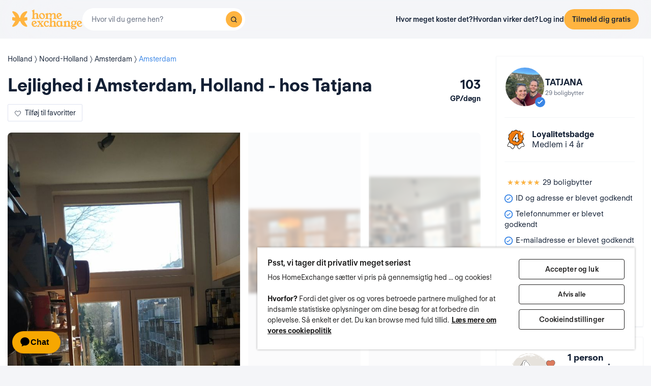

--- FILE ---
content_type: text/html; charset=UTF-8
request_url: https://www.homeexchange.com/da/feriebolig/2170209
body_size: 32717
content:
<!DOCTYPE html>


<html data-theme="regular" lang="da">
    <head>
        <meta charset="utf-8">
                    <title>Lejlighed i Amsterdam, Holland - hos Tatjana</title>
        
        <meta name="viewport" content="width=device-width, initial-scale=1.0, maximum-scale=1.0, user-scalable=no" />
        <meta http-equiv="X-UA-Compatible" content="IE=edge" />
        <meta property="fb:app_id" content="709338145818697" />
        <meta name="theme-color" content="#ffffff" />
                    <meta name="description" content="Our home is small but well layed out and cozy. The bedroom faces the courtyard and is quiet at night.
The living room has a couch and a dining table with big ">
<meta name="keywords" content="Boligbytte, gratis boligbytte, byt hus, byt hus gratis, lejlighedsbytte, byt lejlighed gratis, bo hos en vært, gratis indkvartering, feriebolig">
<meta name="google-site-verification" content="">
<meta http-equiv="Content-Language" content="da">
<meta property="og:title" content="Boligbytte : Amsterdam bolig Tatjana - Amsterdam/Holland - HomeExchange">
<meta property="og:description" content="Our home is small but well layed out and cozy. The bedroom faces the courtyard and is quiet at night.
The living room has a couc">
<meta property="og:image" content="https://www.homeexchange.com/v1/images/1705142196/11296201?width=584&amp;height=435&amp;borders=true&amp;quality=80">
<meta property="og:image" content="https://www.homeexchange.com/v1/images/1705142196/15298539?width=584&amp;height=435&amp;borders=true&amp;quality=80">
<meta property="og:image" content="https://www.homeexchange.com/v1/images/1705142206/11296200?width=584&amp;height=435&amp;borders=true&amp;quality=80">
<meta property="og:image" content="https://www.homeexchange.com/v1/images/1705142206/15298541?width=584&amp;height=435&amp;borders=true&amp;quality=80">
<meta property="og:image" content="https://www.homeexchange.com/v1/images/1705142206/11318266?width=584&amp;height=435&amp;borders=true&amp;quality=80">
<meta property="og:image" content="https://www.homeexchange.com/v1/images/1705142200/11318027?width=584&amp;height=435&amp;borders=true&amp;quality=80">
<meta property="og:image" content="https://www.homeexchange.com/v1/images/1705142200/11318028?width=584&amp;height=435&amp;borders=true&amp;quality=80">
<meta property="og:site_name" content="HomeExchange">
<meta property="og:type" content="website">
        
        
        <meta name="google-play-app" content="id=com.guesttoguest.android&referrer=utm_source%3DGTG%26utm_medium%3Dwebsite%26utm_term%3Dmember_home%26utm_content%3Dbanner%26utm_campaign%3Dda_registration_application_android">

        
    <link rel="icon" type="image/png" href="https://d2kzpkef14nfxb.cloudfront.net/images/website/favicon/rebranding-2026/regular/favicon-96x96.png" sizes="96x96" />
    <link rel="icon" type="image/svg+xml" href="https://d2kzpkef14nfxb.cloudfront.net/images/website/favicon/rebranding-2026/regular/favicon.svg" />
    <link rel="shortcut icon" href="https://d2kzpkef14nfxb.cloudfront.net/images/website/favicon/rebranding-2026/regular/favicon.ico" />
    <link rel="apple-touch-icon" sizes="180x180" href="https://d2kzpkef14nfxb.cloudfront.net/images/website/favicon/rebranding-2026/regular/apple-touch-icon.png" />
        <!-- TrustBox script -->
        <script type="text/javascript" src="https://widget.trustpilot.com/bootstrap/v5/tp.widget.bootstrap.min.js" async></script>
        <!-- End TrustBox script -->

        <link rel="stylesheet" type="text/css" href='https://unpkg.com/maplibre-gl@2.2.1/dist/maplibre-gl.css' />
        <link
            rel="stylesheet"
            type="text/css"
            charset="UTF-8"
            href="https://cdnjs.cloudflare.com/ajax/libs/slick-carousel/1.6.0/slick.min.css"
        />
        <link
            rel="stylesheet"
            type="text/css"
            href="https://cdnjs.cloudflare.com/ajax/libs/slick-carousel/1.6.0/slick-theme.min.css"
        />

        <!-- Style -->
                    <link href="https://www.homeexchange.com/da/feriebolig/2170209" rel="canonical">
<link href="https://www.homeexchange.com/holiday-home/2170209" hreflang="x-default" rel="alternate">
<link href="https://www.homeexchange.fr/maison-vacances/2170209" hreflang="fr-FR" rel="alternate">
<link href="https://www.homeexchange.com/holiday-home/2170209" hreflang="en-US" rel="alternate">
<link href="https://www.homeexchange.it/case-vacanze/2170209" hreflang="it-IT" rel="alternate">
<link href="https://www.homeexchange.com/es/casas-de-vacaciones/2170209" hreflang="es-ES" rel="alternate">
<link href="https://www.homeexchange.com/pt/casas-de-ferias/2170209" hreflang="pt-PT" rel="alternate">
<link href="https://www.homeexchange.com/nl/vakantie-woning/2170209" hreflang="nl-NL" rel="alternate">
<link href="https://www.homeexchange.com/de/ferien-wohnung/2170209" hreflang="de-DE" rel="alternate">
<link href="https://www.homeexchange.com/da/feriebolig/2170209" hreflang="da-DK" rel="alternate">
<link href="https://www.homeexchange.com/sv/semester-hem/2170209" hreflang="sv-SE" rel="alternate">
<link href="https://www.homeexchange.com/nb/ferie-hjem/2170209" hreflang="nb-NO" rel="alternate">
<link href="https://www.homeexchange.com/hr/odmor-kuca/2170209" hreflang="hr-HR" rel="alternate">
            
            <link type="text/css" href="https://assets.guesttoguest.com/css/commons.0918677d10b2389cc884.css" rel="stylesheet">            <link type="text/css" href="https://assets.guesttoguest.com/css/search.6e2a874090ccdbbb3367.css" rel="stylesheet">                            <link type="text/css" href="https://assets.guesttoguest.com/css/main.71efbe893a3ebedbe69c.css" rel="stylesheet">                    
        <!-- Scripts -->
                    <script>
                var dataLayerDataToPush = {
                    isConnected: false,
                    locale: "da",
                    pageRoute: "holiday-home",
                    userEmail: ""
                };
                if (window.dataLayer) {
                    window.dataLayer.push(dataLayerDataToPush);
                } else {
                    window.dataLayer = [dataLayerDataToPush];
                }

                window.dataLayer = window.dataLayer || [];
                function gtag(){dataLayer.push(arguments);}
            </script>

                 <!-- Google Tag Manager -->
    <script>
        (function(w,d,s,l,i){w[l]=w[l]||[];w[l].push({'gtm.start':
        new Date().getTime(),event:'gtm.js'});var f=d.getElementsByTagName(s)[0],
        j=d.createElement(s),dl=l!='dataLayer'?'&l='+l:'';j.async=true;j.src=
        'https://www.googletagmanager.com/gtm.js?id='+i+dl;f.parentNode.insertBefore(j,f);
        })(window,document,'script','dataLayer', "GTM-KLCTBG4");
    </script>
    <!-- End Google Tag Manager -->

 <!-- Browser Update -->
<script type="text/plain" class="optanon-category-C0003">
    var $buoop = {c:2};
    function $buo_f(){
        var e = document.createElement("script");
        e.src = "//browser-update.org/update.min.js";
        document.body.appendChild(e);
    };
    try {document.addEventListener("DOMContentLoaded", $buo_f, false)}
    catch(e){window.attachEvent("onload", $buo_f)}
</script>

<!-- Hotjar Tracking Code for http://www.guesttoguest.com -->
    <script type="text/plain" class="optanon-category-C0002">
        (function(h,o,t,j,a,r) {
            h.hj = h.hj || function() {
                (h.hj.q = h.hj.q || []).push(arguments)
            };
            h._hjSettings = {hjid:279874,hjsv:5};
            a = o.getElementsByTagName('head')[0];
            r = o.createElement('script');r.async = 1;
            r.src = t + h._hjSettings.hjid + j + h._hjSettings.hjsv;
            a.appendChild(r);
        })(window,document,'//static.hotjar.com/c/hotjar-','.js?sv=');
    </script>
<!-- Hotjar Tracking Code for http://www.guesttoguest.com -->

            <script>
                window.gtg = {
                    environment: "",
                    userId: "",
                    abTest: [{"ExperimentId":"y-7MUL-QTK-lIiekzmc1QA","mapping":"homeFunnelExperience","values":[0,1],"default":1,"enabled":1},{"ExperimentId":"cmisVwLvTTaSumkAQ_YzZQ","mapping":"homeImageExperience","values":[0,1],"default":0,"enabled":1}],
                    heCollection: ""
                };
            </script>

            
                                                                        <script type="text/javascript" src="/js/js.cookie.js"></script>
<!--[if lt IE 9]><script type="text/javascript" src="/js/html5shiv.js"></script><![endif]-->
<!--[if lt IE 9]><script type="text/javascript" src="/js/respond.min.js"></script><![endif]-->
<script type="text/javascript" src="/js/jquery-3.3.1.min.js"></script>
<script type="text/javascript" src="/js/bootstrap.min.js"></script>
        
    </head>
    <body class="layout-default " data-locale="da-DK">
        <!-- Google Tag Manager (noscript) -->
        <noscript><iframe src="https://www.googletagmanager.com/ns.html?id=GTM-KLCTBG4"
        height="0" width="0" style="display:none;visibility:hidden"></iframe></noscript>
        <!-- End Google Tag Manager (noscript) -->

        <script type="text/plain" class="optanon-category-C0002" src="//www.googleadservices.com/pagead/conversion.js"></script>
        <noscript>
            <div style="display:inline;">
                <img height="1" width="1" style="border-style:none;" alt="" src="//googleads.g.doubleclick.net/pagead/viewthroughconversion/990456186/?value=0&amp;guid=ON&amp;script=0"/>
            </div>
        </noscript>

        

	


		<div id="navigation-bar-offline"></div>
		<button id="signin" class="hidden"></button>
	<button id="signup" class="hidden"></button>

                                

    

<script type="text/javascript">
    var homeId = parseInt("2170209", 10);
    var latitude = "52.37021";
    var longitude = "4.8741";
</script>






<article
    class="page home"
    id="home-view"
    data-home="2170209"
    data-user="4141701"
    data-area="homeview"
    itemScope itemType="https://schema.org/Apartment https://schema.org/Product"
>
            <link itemprop="image" href="https://image.homeexchange.fr/images/home/4141701/2170209/1743152477138549.jpg?width=185"/>
    
    <div class="container-fluid container-home">
        <meta itemprop="description" content="">
        <meta itemprop="name" content="Lejlighed i Amsterdam, Holland - hos Tatjana">
        <div class="row">
            <div class="home-content col-xs-12 col-sm-8 col-lg-9">
                <div class="row">
                    <div class="col-sm-12">
                        <div class="home-view-header-order" id="photos">
                            <section class="home-view-carousel-container">
                                <div class="home-view-carousel"></div>
                            </section>

                            <nav role="navigation" class="navigation-home">
                                <ul class="nav navbar-nav nav-home">
                                    <li role="presentation">
                                        <a href="#photos" aria-controls="photos">Billeder</a>
                                    </li>
                                    <li role="presentation">
                                        <a href="#description" aria-controls="description">Beskrivelse</a>
                                    </li>
                                    <li role="presentation">
                                        <a href="#features" aria-controls="features">Faciliteter</a>
                                    </li>
                                                                        <li role="presentation">
                                        <a href="#map" aria-controls="map">Kort</a>
                                    </li>
                                                                            <li role="presentation">
                                            <a href="#ratings" aria-controls="ratings">Anmeldelser</a>
                                        </li>
                                                                    </ul>
                            </nav>

                            <div class="home-view-breadcrumb-container">
                                
<ul class="breadcrumb breadcrumb-cities" itemprop="address" itemscope itemtype="http://schema.org/PostalAddress">
                                                                    <li>
                <a href="/da/boligbytte-holland">
                    <span itemprop="addressCountry">Holland</span>
                </a>
            </li>
                                                                                <li>
                <a href="/da/boligbytte-pays-bas/hollande-septentrionale">
                    <span itemprop="addressRegion">Noord-Holland</span>
                </a>
            </li>
                                                                                <li>
                <a href="/da/boligbytte-pays-bas/hollande-septentrionale/amsterdam">
                    <span itemprop="addressLocality">Amsterdam</span>
                </a>
            </li>
                                                                                <li>
                <a href="/da/boligbytte-pays-bas/hollande-septentrionale/amsterdam/amsterdam">
                    <span itemprop="addressLocality">Amsterdam</span>
                </a>
            </li>
            </ul>

                            </div>

                                                            <header class="home-header">
                                    <div id="home-header">
                                                                                <div class="home-header-row">
                                            <div class="home-header-row-title">
                                                <div class="title">
                                                    <h1 id="title" class="not-verified" itemprop="name">
                                                        Lejlighed i Amsterdam, Holland - hos Tatjana
                                                    </h1>
                                                </div>
                                            </div>
                                            <div class="gp-value">103
                                                <div>GP/døgn</div>
                                            </div>
                                        </div>
                                        <button class="btn btn-white btn-signup btn-home-view-add-to-favorites"><i class="icon icon-heart"></i><span
                                                    class="btn-text">Tilføj til favoritter</span></button>
                                    </div>
                                </header>
                            
                            <div class="user-card simplified visible-xs">
                                        <div class="user-block" itemprop="offeredBy" itemscope itemtype="https://schema.org/Person">
        <div class="user-image">
            <div class="user-picture">
                <meta itemprop="name" content="Tatjana"/>
                                    <button class="user-image btn-signup btn-home-view-user-profile"
                            style="background-image: url(https://image.homeexchange.fr/images/user/4141701/1800289536858632.jpg?width=200&height=200)"
                            title="Tatjana"
                            data-context="contact">
                    </button>
                                                    <span class="badge-verified"></span>
                            </div>
        </div>
        <div class="user-profile">
            <div class="firstname">Tatjana</div>
                            <div class="user-meta">29 boligbytter</div>
                    </div>
    </div>

                            </div>

                            <div class="user-badge visible-xs"></div>

                            <div class="visible-xs" id="user-verification-indicators-responsive"></div>

                            <div class="user-ambassador visible-xs"></div>

                            
                            <div class="visible-xs preferred-destinations"></div>

                            <div class="divider visible-xs" role="separator"></div>

                            <section class="home-specs">
                                <div class="home-specs-container" id="home-detail"></div>
                                <div class="readmore" data-more-link="Se sovepladser"
                                    data-collapsed-height="0">
                                    <div class="home-specs-container">
                                                                                                                                                                    <div class="home-spec">
                                                <i class="icon icon-double-bed"></i>
                                                1 stor dobbeltseng
                                            </div>
                                                                                                                                                                                                                                                    <div class="home-spec">
                                                <i class="icon icon-double-bed-up"></i>
                                                1 ekstra dobbeltseng
                                            </div>
                                                                                                                                                            </div>
                                </div>
                            </section>

                                <div class="user-sponsor-badge-container visible-xs"></div>
            <div class="become-member-section visible-xs"></div>
    

                            <section class="home-specs-collection">
                                <div id="section-home-collection"></div>
                            </section>

                            <section id="description">
                                <div id="home_description"></div>
                            </section>
                            <section id="features">
                                <div id="home-features"></div>
                            </section>

                            
                            <section id="map">
                                <h2>Kort</h2>
                                                                    <div class="map-offline-overlay">
                                        <div class="map-offline-overlay-background"></div>
                                        <div class="map-offline-overlay-illustration">
                                            <img src="https://d2kzpkef14nfxb.cloudfront.net/images/website/search/offline-filter-placeholder-he.svg"
                                                alt=""/>
                                        </div>
                                        <div class="map-offline-overlay-content">
                                            <h4>Find ud af, hvor denne bolig befinder sig</h4>
                                            <p>Opret en konto for at låse op for kortet, komme i kontakt med andre medlemmer og blive en del af vores betroede fællesskab bestående af andre rejsende!</p>
                                        </div>
                                        <div class="map-offline-overlay-actions">
                                            <button class="btn btn-primary btn-signup btn-home-view-sign-up-map"
                                                    data-context="contact">Tilmeld dig</button>
                                        </div>
                                    </div>
                                                            </section>

                                                            <section id="ratings">
                                    <div id="home_rating_react"></div>
                                </section>
                            
                                                        <section id="f-a-q">
                                <h2>
                                    Ofte stillede spørgsmål
                                </h2>
                                                                <div class="accordion" id="accordionFaq3">
                                                                            <div itemscope itemprop="mainEntity" itemtype="https://schema.org/Question"
                                            class="accordion-item">
                                            <div class="card">
                                                <div class="card-header">
                                                    <h3 class="collapsed"
                                                        data-toggle="collapse"
                                                        data-target="#collapse3" itemprop="name">
                                                        Er denne lejlighed velegnet til fjernarbejdere? <span class="fa fa-angle-down down-arrow"
                                                                        aria-hidden="true"></span><span
                                                                class="fa fa-angle-up up-arrow" aria-hidden="true"></span>
                                                    </h3>
                                                </div>
                                                <div id="collapse3" class="collapse" itemscope
                                                    itemprop="acceptedAnswer" itemtype="https://schema.org/Answer">
                                                    <div itemprop="text" class="card-body">
                                                        Ja, denne bolig har en wifi-forbindelse. Vi anbefaler, at du diskuterer dette med værten for at sikre, at hastigheden er tilstrækkelig til dine behov.
                                                    </div>
                                                </div>
                                            </div>
                                        </div>
                                                                                                                    <div itemscope itemprop="mainEntity" itemtype="https://schema.org/Question"
                                            class="accordion-item">
                                            <div class="card">
                                                <div class="card-header">
                                                    <h3 class="collapsed"
                                                        data-toggle="collapse"
                                                        data-target="#collapse2" itemprop="name">
                                                        Hvor mange værelser er der i denne bolig? <span class="fa fa-angle-down down-arrow"
                                                                        aria-hidden="true"></span><span
                                                                class="fa fa-angle-up up-arrow" aria-hidden="true"></span>
                                                    </h3>
                                                </div>
                                                <div id="collapse2" class="collapse" itemscope
                                                    itemprop="acceptedAnswer" itemtype="https://schema.org/Answer">
                                                    <div itemprop="text" class="card-body">
                                                        Denne bolig har 1 soveværelser.
                                                    </div>
                                                </div>
                                            </div>
                                        </div>
                                                                                                                    <div itemscope itemprop="mainEntity" itemtype="https://schema.org/Question"
                                            class="accordion-item">
                                            <div class="card">
                                                <div class="card-header">
                                                    <h3 class="collapsed"
                                                        data-toggle="collapse"
                                                        data-target="#collapse1" itemprop="name">
                                                        Hvor mane kvm er denne bolig? <span class="fa fa-angle-down down-arrow"
                                                                        aria-hidden="true"></span><span
                                                                class="fa fa-angle-up up-arrow" aria-hidden="true"></span>
                                                    </h3>
                                                </div>
                                                <div id="collapse1" class="collapse" itemscope
                                                    itemprop="acceptedAnswer" itemtype="https://schema.org/Answer">
                                                    <div itemprop="text" class="card-body">
                                                        Denne bolig er 40kvm.
                                                    </div>
                                                </div>
                                            </div>
                                        </div>
                                                                                                            </div>
                            </section>
                            
                                                            <div class="sticky-bottom visible-xs" >
                                    <div class="title">Kom i gang med at bytte bolig!</div>
                                    <p>For at kunne kontakte medlemmer, må du oprette en HomeExchange konto</p>
                                                                            <button class="btn btn-primary btn-block btn-signup signup-button"
                                                data-context="contact">Opret dig og tag kontakt</button>
                                                                    </div>
                                                    </div>
                    </div>
                </div>
            </div>
            <section
                class="home-card-sticky hidden-xs col-sm-4 col-lg-3"
                itemprop="offers"
                itemscope
                itemtype="https://schema.org/Offer"
            >
                <link itemprop="availability" href="https://schema.org/InStock">
                <div class="home-card">
                    <div class="user-card">
                                <div class="user-block" itemprop="offeredBy" itemscope itemtype="https://schema.org/Person">
        <div class="user-image">
            <div class="user-picture">
                <meta itemprop="name" content="Tatjana"/>
                                    <button class="user-image btn-signup btn-home-view-user-profile"
                            style="background-image: url(https://image.homeexchange.fr/images/user/4141701/1800289536858632.jpg?width=200&height=200)"
                            title="Tatjana"
                            data-context="contact">
                    </button>
                                                    <span class="badge-verified"></span>
                            </div>
        </div>
        <div class="user-profile">
            <div class="firstname">Tatjana</div>
                            <div class="user-meta">29 boligbytter</div>
                    </div>
    </div>

                    </div>

                    <div class="user-badge"></div>
                    <div id="user-exchange-reviews"></div>
                    <div id="user-verification-indicators"></div>
                                        <div class="user-ambassador"></div>
                    <div id="user-sponsor"></div>
                                        <div class="preferred-destinations"></div>
                                            <div class="title">Kom i gang med at bytte bolig!</div>
                        <p>For at kunne kontakte medlemmer, må du oprette en HomeExchange konto</p>
                        <button class="btn btn-primary btn-block btn-signup signup-button btn-home-view-contact"
                                data-context="contact">Opret dig og tag kontakt</button>
                                                        </div>

                    <div class="user-sponsor-badge-container "></div>
            <div class="become-member-section "></div>
    
                <span itemprop="priceSpecification" itemscope itemtype="https://schema.org/UnitPriceSpecification" href="" class="guestpoints">
                    <meta itemprop="priceCurrency" content="USD">
                    <meta itemprop="price" content="103">
                    <meta itemprop="priceValidUntil" content="2030-05-20">
                    <meta class="gp-unit" itemprop="unitCode" content="DAY">
                </span>

            </section>

        </div>
    </div>
</article>
<div id="similar-homes">
    <div id="similar-homes-react"></div>
</div>




        
                    
    <span id="geoip-currency" data-geo-ip-currency="USD"></span>
            <div id="footer"></div>
            
                            <script>
                // should display a popup
                window.popup = "";
            </script>
            <script type="text/javascript" src="https://assets.guesttoguest.com/runtime.f92d97440cfaf1a3ce32.js"></script>            <script type="text/javascript" src="https://assets.guesttoguest.com/commons.b1dbe0f986def428dfaf.js"></script>            <script type="text/javascript" src="https://assets.guesttoguest.com/libs.dfb1eec4705767c0aad1.js"></script>            <script type="text/javascript" src="https://assets.guesttoguest.com/modules.240854f5e0dd61224b1f.js"></script>            <script type="text/javascript" src="https://assets.guesttoguest.com/main.73891c526d4a8abac3cc.js"></script>            <script type="text/javascript">
    //<!--
    </script>
 <script type="text/javascript" src="https://assets.guesttoguest.com/home.47997fe1018872ce0851.js"></script> <script type="text/javascript" src="https://assets.guesttoguest.com/home-view.3f8e7681c760ca4526b2.js"></script><script>
    //-->
</script>

        
                <!-- Google Tag Manager (noscript) -->
<noscript><iframe src="https://www.googletagmanager.com/ns.html?id=GTM-KLCTBG4"
height="0" width="0" style="display:none;visibility:hidden"></iframe></noscript>
<!-- End Google Tag Manager (noscript) -->

<!-- Add utm in cookies -->
<script type="text/plain" class="optanon-category-C0002">
(function() {
    function getUtmByName(name) {
        name = name.replace(/[\[]/, "\\[").replace(/[\]]/, "\\]");
        var regex = new RegExp("[\\?&amp;]" + name + "=([a-zA-Z]+)"), results = regex.exec(location.search);
        return results === null ? null : decodeURIComponent(results[1].replace(/\+/g, " "));
    }

    var now = new Date();
    var expiration = new Date(now.getFullYear() + 5, now.getMonth());
    var utm_source = getUtmByName('utm_source');
    var utm_campaign = getUtmByName('utm_campaign');
    var utm_medium = getUtmByName('utm_medium');
    var utm_term = getUtmByName('utm_term');
    var utm_content = getUtmByName('utm_content');

    // Set the cookies
    $( document ).ready(function(){
        if(utm_source !== null) {
            Cookies.set('utm_source', utm_source, { expires: expiration });
        }
        if(utm_campaign !== null) {
            Cookies.set('utm_campaign', utm_campaign, { expires: expiration });
        }
        if(utm_medium !== null) {
            Cookies.set('utm_medium', utm_medium, { expires: expiration });
        }
        if(utm_term !== null) {
            Cookies.set('utm_term', utm_term, { expires: expiration });
        }
        if(utm_content !== null) {
            Cookies.set('utm_content', utm_content, { expires: expiration });
        }
    });
})();
</script>
    </body>
</html>


--- FILE ---
content_type: image/svg+xml
request_url: https://d2kzpkef14nfxb.cloudfront.net/images/website/loader-yellow.svg
body_size: 466
content:
<svg width="32px" height="32px" xmlns="http://www.w3.org/2000/svg" viewBox="0 0 100 100" preserveAspectRatio="xMidYMid" class="uil-ring-alt"><rect width="100" height="100" fill="none" class="bk"/><circle cx="50" cy="50" r="40" stroke="#e3e3e3" fill="none" stroke-width="10" stroke-linecap="round"/><circle cx="50" cy="50" r="40" stroke="#f7a800" fill="none" stroke-width="6" stroke-linecap="round"><animate attributeName="stroke-dashoffset" dur="2s" repeatCount="indefinite" from="502" to="0"/><animate attributeName="stroke-dasharray" dur="2s" repeatCount="indefinite" values="150.6 100.4;1 250;150.6 100.4"/></circle></svg>

--- FILE ---
content_type: application/javascript
request_url: https://assets.guesttoguest.com/home.47997fe1018872ce0851.js
body_size: 907
content:
"use strict";(self.webpackChunkguesttoguest=self.webpackChunkguesttoguest||[]).push([[7962],{62015:(e,t,a)=>{a(26099),a(23500);var o=a(74692),n=a.n(o),i=(a(63899),a(12963)),s=a(81047);$("#report-abuse").on("click",(function(e){e.preventDefault(),$("#modalAbuse").modal("show")})),$(document).ready((function(){var e="fixed"===$("#head-nav-band").css("position")?$("#head-nav-band").height():0;$(".readmore").each((function(e,t){var a=n()(t),o=a.data("more-link")||i.Ay.t("see_more"),r=parseInt(a.data("collapsed-height"),10);isNaN(r)&&(r=120),a.readmore({embedCSS:!1,collapsedHeight:r,moreLink:'<a href="#">'+o+"</a>",lessLink:'<a href="#">'+i.Ay.t("common:close")+"</a>",afterToggle:function(){var e;"function"==typeof window.CustomEvent?e=new s("resize"):(e=document.createEvent("CustomEvent")).initCustomEvent("resize",!1,!1,void 0),window.dispatchEvent(e)}})})),$("body").scrollspy({target:".navigation-home",offset:e+$(".navigation-home").height()}),$('a[href^="#"]').on("click",(function(e){e.preventDefault();var t=e.target.href?e.target.href.split("#")[1]:null;t&&$("html, body").animate({scrollTop:$("#"+t).offset().top-90},"slow")}));var t=$(".nav-home"),a=new MutationObserver((function(e){e.forEach((function(e){if("attributes"===e.type&&"class"===e.attributeName){var a=$(".nav-home li.active");if(a.length){var o=a.position().left+t.scrollLeft();t.animate({scrollLeft:o},300)}}}))}));$(".nav-home li").each((function(e,t){a.observe(t,{attributes:!0})})),a.observe(t[0],{childList:!0})}))}},e=>{e.O(0,[4223],(()=>e(e.s=62015))),e.O()}]);
//# sourceMappingURL=home.47997fe1018872ce0851.js.map

--- FILE ---
content_type: image/svg+xml
request_url: https://image.homeexchange.fr/images/website/migration/landing-page/he-logo-collection-white.svg
body_size: 12737
content:
<svg width="122" height="62" viewBox="0 0 122 62" fill="none" xmlns="http://www.w3.org/2000/svg">
<path d="M77.7478 33.0056C77.9727 33.0056 78.0937 33.1265 78.0937 33.3507V34.0419C78.0937 34.2657 77.9727 34.3871 77.7478 34.3871H71.5021C71.2772 34.3871 71.1561 34.2662 71.1561 34.0419V33.3507C71.1561 33.127 71.2772 33.0056 71.5118 33.0056C72.3836 33.0056 72.7438 32.0679 72.7216 30.8172V27.3521C72.7216 26.0981 72.8283 24.6118 71.0614 24.6118C69.9201 24.6118 68.6584 25.6022 68.2611 26.5736V30.8172C68.2611 32.0683 68.828 33.0056 69.9538 33.0056H69.9989C70.2198 33.008 70.338 33.1288 70.338 33.3507V34.0419C70.338 34.2657 70.2176 34.3871 69.9926 34.3871H63.2988C63.0739 34.3871 62.9534 34.2662 62.9534 34.0419V33.3507C62.9534 33.127 63.0739 33.0056 63.2988 33.0056H63.3553C64.4806 33.0056 65.0246 32.0679 65.0246 30.8172V27.9243C65.0246 26.6907 64.9344 25.414 63.6642 25.2761C63.4364 25.2514 63.3867 25.1367 63.3936 24.9783V24.1989C63.3936 24.0074 63.5015 23.9306 63.7258 23.8945C65.9215 23.5504 67.6616 22.6577 68.2799 22.212C68.3159 22.1864 68.3467 22.157 68.3827 22.157H68.4369C68.466 22.157 68.4729 22.1599 68.4683 22.194L68.0613 25.2154C68.6984 24.1904 69.9333 22.5771 72.0427 22.5771C75.334 22.5771 75.9506 24.819 75.9563 27.0202V30.8172C75.9586 32.0683 76.5238 33.0056 77.649 33.0056H77.7478Z" fill="white"/>
<path d="M20.4667 7.19287C22.7542 7.19287 24.9616 8.5559 25.9764 10.8334C26.3429 11.6569 26.5165 12.515 26.5165 13.3565C26.5165 15.6417 25.2366 17.7978 23.0667 18.7635C22.309 19.101 21.5166 19.2618 20.7337 19.2618C18.4462 19.2618 16.2393 17.8978 15.2245 15.6193C14.8646 14.7982 14.6934 13.941 14.6934 13.1015C14.6934 10.8154 15.9633 8.65592 18.1346 7.68973C18.891 7.35266 19.6839 7.19287 20.4667 7.19287ZM17.4366 11.664C17.4366 12.5178 17.6879 13.4684 18.0806 14.3483C18.8075 15.982 20.0371 17.419 21.4549 17.419C21.7546 17.419 22.0629 17.3545 22.3768 17.2142C23.3736 16.7704 23.7643 15.855 23.7643 14.7902C23.7643 13.9363 23.513 12.9853 23.1208 12.1049C22.3929 10.4708 21.1628 9.03614 19.7446 9.03614C19.4448 9.03614 19.138 9.10014 18.8246 9.23904C17.8273 9.68326 17.4366 10.5988 17.4366 11.664Z" fill="white"/>
<path d="M52.9232 14.8693C53.449 16.1423 54.5914 17.3474 56.3829 17.3474C57.3557 17.3474 58.5061 16.8122 59.3111 15.6468C59.3613 15.5738 59.4538 15.5463 59.5092 15.5463C59.6485 15.5463 59.6884 15.5653 60.4226 15.9953C60.4934 16.037 60.5208 16.0996 60.5208 16.1721C60.5208 16.2968 60.4414 16.4504 60.3746 16.5751C59.5143 18.1823 58.0905 19.2613 55.7589 19.2613C51.9401 19.2613 49.5829 16.4566 49.5829 13.1247C49.5829 8.85503 52.3466 7.21517 55.059 7.21517C58.1036 7.21517 59.7952 9.92456 59.7952 11.6607C59.7952 11.7911 59.7546 11.8854 59.6056 11.9499L52.9232 14.8693ZM56.3464 11.5664C56.3464 10.1043 55.5551 9.03755 54.4966 9.03755C53.2309 9.03755 52.4317 10.1806 52.4317 11.6754C52.4317 12.1281 52.4614 12.8871 52.6463 13.4309L56.3464 11.5664Z" fill="white"/>
<path d="M3.34024 30.2715C3.86564 31.5445 5.00847 32.7496 6.79951 32.7496C7.77255 32.7496 8.92292 32.2144 9.72761 31.0491C9.7779 30.976 9.87084 30.9486 9.92582 30.9486C10.0652 30.9486 10.1051 30.9675 10.8392 31.3975C10.9103 31.4392 10.9373 31.5018 10.9373 31.5743C10.9373 31.699 10.8581 31.8527 10.7913 31.9773C9.93108 33.5845 8.50753 34.6635 6.17591 34.6635C2.35674 34.663 0 31.8583 0 28.5264C0 24.2568 2.76408 22.6169 5.47598 22.6169C8.52078 22.6169 10.2122 25.3263 10.2122 27.0624C10.2122 27.1928 10.1719 27.2871 10.023 27.3517L3.34024 30.2715ZM6.76297 26.9686C6.76297 25.5065 5.97198 24.4398 4.91359 24.4398C3.64795 24.4398 2.84846 25.5828 2.84846 27.0776C2.84846 27.5304 2.87786 28.2894 3.06329 28.8332L6.76297 26.9686Z" fill="white"/>
<path d="M23.8297 33.0108C24.0535 33.0108 24.1749 33.1317 24.1749 33.3565V34.0462C24.1749 34.2714 24.054 34.3861 23.8297 34.3861H17.9412C17.7173 34.3861 17.596 34.2709 17.596 34.0462V33.3565C17.596 33.1336 17.7145 33.0132 17.9345 33.0108H17.9805C18.2835 33.0108 18.8213 32.9198 18.8213 32.5197C18.8213 32.3551 18.7302 32.138 18.495 31.8545L16.5157 29.4646L14.8977 31.5563C14.4705 32.1072 14.2102 32.494 14.2102 32.7287C14.2102 32.9179 14.3804 33.0089 14.7698 33.0089H15.2236C15.4474 33.0089 15.5687 33.1298 15.5687 33.3541V34.0453C15.5687 34.269 15.4478 34.3867 15.2236 34.3867H10.8316V34.3568C10.7177 34.3075 10.657 34.2036 10.657 34.0453V33.3541C10.657 33.1995 10.7154 33.0938 10.8249 33.0431V33.0089H11.1009C12.0388 33.0089 12.3495 32.5784 13.139 31.5706L15.6271 28.3922L13.3979 25.7018C12.5994 24.7385 11.9539 24.2511 11.3755 24.2511H11.32C11.0952 24.2511 10.9747 24.1302 10.9747 23.905V23.2152C10.9747 22.9905 11.0952 22.8696 11.32 22.8696H17.0933C17.3171 22.8696 17.4385 22.9905 17.4385 23.2152V23.905C17.4385 24.1278 17.32 24.2482 17.1 24.2511H17.0539C16.4891 24.2511 16.2179 24.3516 16.2179 24.5901C16.2179 24.7588 16.3531 24.9973 16.6172 25.3183L18.1617 27.1961L19.3158 25.7037C19.7431 25.1514 20.0034 24.7659 20.0034 24.5313C20.0034 24.3416 19.8332 24.2511 19.4438 24.2511H19.2201C18.9963 24.2511 18.8748 24.1302 18.8748 23.905V23.2152C18.8748 22.9905 18.9957 22.8696 19.2201 22.8696H23.4408C23.6656 22.8696 23.7865 22.9905 23.7865 23.2152V23.905C23.7865 24.1302 23.6656 24.2511 23.4408 24.2511H23.1127C22.1748 24.2511 21.8613 24.6792 21.0746 25.6895L19.0546 28.2808L21.7522 31.5597C22.5565 32.5368 23.1962 33.0104 23.7742 33.0104H23.8307L23.8297 33.0108Z" fill="white"/>
<path d="M34.307 31.288C34.4782 31.4089 34.527 31.5634 34.4375 31.755C33.7199 33.2787 32.424 34.3464 30.2394 34.5692C30.0284 34.5919 29.8221 34.6033 29.6186 34.6033C26.1627 34.6033 23.8738 31.362 24.1445 28.0841C24.4604 24.2624 27.3506 22.6121 29.9554 22.6121L30.3807 22.6264C33.1865 22.8226 34.2407 24.3293 34.5607 25.7786L34.5721 25.8772C34.5721 26.0337 34.4758 26.1389 34.2995 26.1854L31.6568 26.8884C31.5809 26.9084 31.514 26.9183 31.459 26.9183C31.3291 26.9183 31.2613 26.8643 31.2774 26.7643L31.3049 26.5248C31.3964 25.213 30.7771 24.4379 29.4242 24.4379C27.9623 24.4379 27.2596 25.7658 27.1249 27.3478C27.1002 27.6365 27.0869 27.9262 27.0869 28.2135C27.0869 30.4968 27.9026 32.6302 30.2242 32.6302C30.3632 32.6302 30.5083 32.623 30.6586 32.6074C31.5415 32.515 32.5369 31.9858 33.2202 30.9656C33.2984 30.8457 33.3895 30.784 33.491 30.784C33.5564 30.784 33.6256 30.8096 33.6996 30.8613L34.3061 31.2865L34.307 31.288Z" fill="white"/>
<path d="M39.8587 11.3876C40.5135 10.1365 41.5183 9.20917 42.8479 9.20917C44.6143 9.20917 44.5076 10.6955 44.5076 11.9494V15.4145C44.5076 16.8956 44.2683 17.6029 43.3047 17.6029H43.1916C42.9667 17.6029 42.8457 17.7238 42.8457 17.9481V18.6393C42.8457 18.8631 42.9667 18.9844 43.1916 18.9844H49.6674C49.8923 18.9844 50.0133 18.8635 50.0133 18.6393V17.9481C50.0133 17.7243 49.8923 17.6029 49.6674 17.6029H49.4356C48.3098 17.6029 47.7446 16.6652 47.7434 15.4145V11.6176C47.7383 9.41635 47.12 7.17442 43.8299 7.17442C42.0087 7.17442 40.63 8.09317 39.6057 9.42206C39.2003 8.11926 38.2006 7.17442 35.9449 7.17442C33.8357 7.17442 32.6 8.78773 31.9631 9.81267L32.3699 6.79134C32.3747 6.75721 32.3681 6.75435 32.3387 6.75435H32.2841C32.2486 6.75435 32.2177 6.78375 32.1817 6.80933C31.5629 7.25497 29.823 8.14769 27.628 8.49189C27.4027 8.52792 27.2951 8.60424 27.2951 8.79624V9.57563C27.2885 9.73355 27.3383 9.84875 27.5654 9.87336C28.8362 10.0118 28.9268 11.2885 28.9268 12.5217V15.4145C28.9268 16.6657 28.382 17.6029 27.2563 17.6029H27.2102C26.9864 17.6029 26.865 17.7238 26.865 17.9481V18.6393C26.865 18.8631 26.9859 18.9844 27.2102 18.9844H33.6872C33.8585 18.9844 33.9694 18.9138 34.0125 18.781V18.4625C34.0125 18.3819 34.0197 18.3041 34.033 18.2282V17.949C34.033 17.7253 33.912 17.6039 33.6872 17.6039H33.6251C32.7298 17.6039 32.1627 16.6661 32.1627 15.4155V11.1719C32.5597 10.2005 33.8219 9.21014 34.9633 9.21014C36.7297 9.21014 36.623 10.4665 36.623 11.9504V14.8447C36.6296 15.3705 36.5784 15.7796 36.486 16.0944C37.9294 15.4804 38.7303 14.9044 39.0822 14.6512L39.0864 14.6479L39.8587 14.1037V11.3876Z" fill="white"/>
<path d="M49.3208 33.0056H49.2637C48.1385 33.0056 47.5727 32.0679 47.571 30.8172V26.7903C47.5659 24.5891 46.9493 22.5771 43.6575 22.5771C41.5486 22.5771 40.2623 24.0496 39.853 24.8541V15.4392C39.853 15.4046 39.8507 15.4022 39.8216 15.4022H39.7673C39.7314 15.4027 39.7006 15.4316 39.6646 15.4572C39.0457 15.9028 37.7663 16.7818 35.3408 17.5873C35.1245 17.6584 35.0084 17.6996 35.0084 17.8907V18.6711C35.0012 18.8285 35.0515 18.9436 35.2786 18.9678C36.549 19.1067 36.6396 20.383 36.6396 21.6161V30.8167C36.6624 32.0679 36.0952 33.0051 34.9699 33.0051H34.9192C34.6944 33.0051 34.5735 33.126 34.5735 33.3503V34.0415C34.5735 34.2653 34.6944 34.3867 34.9192 34.3867H41.6131C41.8374 34.3867 41.9585 34.2657 41.9585 34.0415V33.3503C41.9585 33.1265 41.8374 33.0051 41.6131 33.0051H41.5691C40.4439 33.0051 39.8764 32.0674 39.8764 30.8167V26.3432C40.2732 25.3718 41.5349 24.6114 42.6767 24.6114C44.443 24.6114 44.3369 25.8677 44.3369 27.3517V30.8167C44.3591 32.0679 43.9983 33.0051 43.1271 33.0051H43.0763C42.8514 33.0051 42.7309 33.126 42.7309 33.3503V34.0415C42.7309 34.2653 42.8514 34.3867 43.0763 34.3867H49.3225C49.5469 34.3867 49.6679 34.2657 49.6679 34.0415V33.3503C49.6679 33.1265 49.5469 33.0051 49.3225 33.0051L49.3208 33.0056Z" fill="white"/>
<path d="M14.7745 17.6034H14.7171C13.5918 17.6034 13.0261 16.6657 13.0247 15.415V11.3881C13.0195 9.1869 12.4026 7.17487 9.1112 7.17487C7.00194 7.17487 5.71593 8.6474 5.3067 9.45192V0.0369942C5.3067 0.0023975 5.30436 0 5.27496 0H5.2209C5.18482 0.000456722 5.15404 0.0294013 5.11796 0.0549778C4.49916 0.500624 3.21977 1.37959 0.794291 2.18507C0.578033 2.25621 0.461855 2.29743 0.461855 2.48851V3.26882C0.454775 3.42621 0.505016 3.54142 0.732178 3.56563C2.00249 3.70453 2.09309 4.98078 2.09309 6.21387V15.4145C2.11587 16.6657 1.54874 17.6029 0.423433 17.6029H0.372736C0.147915 17.6029 0.026998 17.7238 0.026998 17.9481V18.6393C0.026998 18.8631 0.147915 18.9844 0.372736 18.9844H7.06645C7.29122 18.9844 7.41214 18.8635 7.41214 18.6393V17.9481C7.41214 17.7243 7.29122 17.6029 7.06645 17.6029H7.02232C5.89707 17.6029 5.32994 16.6652 5.32994 15.4145V10.941C5.72683 9.96961 6.98818 9.20917 8.13005 9.20917C9.89642 9.20917 9.79023 10.4655 9.79023 11.9494V15.4145C9.81249 16.6657 9.45163 17.6029 8.58054 17.6029H8.52979C8.30503 17.6029 8.18411 17.7238 8.18411 17.9481V18.6393C8.18411 18.8631 8.30503 18.9844 8.52979 18.9844H14.7759C15.0007 18.9844 15.1216 18.8635 15.1216 18.6393V17.9481C15.1216 17.7243 15.0007 17.6029 14.7759 17.6029L14.7745 17.6034Z" fill="white"/>
<path d="M60.8131 30.1279C60.8422 31.2235 61.0363 32.2523 62.1696 32.3765C62.3973 32.4012 62.447 32.5159 62.4402 32.6733V33.4536C62.4402 33.6471 62.3328 33.7571 62.1005 33.7571C59.8408 33.7571 58.8994 34.1823 57.8678 34.6398C57.8273 34.663 57.7405 34.6858 57.6726 34.6858H57.6183C57.5892 34.6858 57.5824 34.663 57.5869 34.6161L57.8535 32.5647C57.6035 33.181 56.7043 34.6858 54.3368 34.6858C52.2604 34.6858 49.2358 33.0658 49.2358 28.6132C49.2358 24.1605 51.8288 22.5884 54.6114 22.5884C56.1123 22.5884 57.3848 23.0531 58.3485 23.9249C59.6302 23.3916 60.156 22.972 60.6247 22.6349C60.6607 22.6093 60.6915 22.5799 60.7274 22.5799H60.7811C60.8114 22.5799 60.8131 22.5823 60.8131 22.6169V30.1279ZM57.5978 26.5153C57.4196 25.589 56.8442 24.1184 55.0287 24.1184C52.8022 24.1184 52.197 25.9644 52.197 27.8694C52.197 30.8191 53.4941 32.6548 55.3798 32.6548C57.0874 32.6548 57.5978 31.1387 57.5978 31.1387V26.5153Z" fill="white"/>
<path d="M89.5221 22.1722C89.6928 22.1722 89.8104 22.2884 89.8258 22.5083C89.9325 23.9955 89.2138 24.865 88.1839 24.8717C88.5475 25.5022 88.7411 26.2276 88.7411 26.9984C88.7411 29.4277 86.8297 31.399 83.6652 31.399C82.5822 31.399 81.6453 31.1647 80.8832 30.7585C80.7022 30.8992 80.5886 31.0884 80.5886 31.3207C80.5886 32.0285 81.1258 32.3732 83.9449 32.5178C86.6384 32.6562 89.2983 33.1687 89.2983 35.9294C89.2983 38.4377 86.3096 39.3352 83.5556 39.3352C80.8015 39.3352 78.3301 38.461 78.3301 36.5267C78.3301 35.5045 78.9204 34.8043 79.7122 34.3549C78.9153 33.8476 78.5459 33.1422 78.5459 32.2608C78.5459 31.234 79.1379 30.4764 79.9754 30.1232C79.0962 29.3257 78.6133 28.2202 78.6133 26.9984C78.6184 24.572 80.5246 22.6008 83.6657 22.6008C84.9503 22.6008 86.0281 22.9255 86.8559 23.4731L86.9547 23.5148C87.0215 23.54 87.1009 23.5575 87.1802 23.5575C87.396 23.5575 87.6101 23.4281 87.5787 22.972L87.5759 22.9014C87.5759 22.7198 87.6375 22.6069 87.8305 22.5614L89.4193 22.1855L89.5232 22.1722H89.5221ZM87.0952 36.5732C87.0952 35.5828 85.7364 35.3761 83.4271 35.2604C82.5964 35.2163 81.8817 35.1191 81.2748 34.9741C80.8438 35.2841 80.6211 35.6889 80.6211 36.2038C80.6211 36.9178 81.2657 37.7465 83.5727 37.7465C85.8797 37.7465 87.0952 37.2867 87.0952 36.5732ZM81.4215 26.9984C81.421 28.333 81.9285 30.0501 83.6646 30.0473C85.4247 30.0449 85.7587 28.3401 85.7587 26.9989C85.7587 25.6577 85.4236 23.9505 83.6646 23.9505C81.9051 23.9505 81.4215 25.6644 81.4215 26.9984Z" fill="white"/>
<path d="M93.2244 30.2715C93.7496 31.5445 94.8914 32.7496 96.6835 32.7496C97.6563 32.7496 98.8061 32.2144 99.6116 31.049C99.6613 30.976 99.7543 30.9486 99.8097 30.9486C99.949 30.9486 99.989 30.9675 100.723 31.3975C100.795 31.4392 100.821 31.5018 100.821 31.5743C100.821 31.699 100.742 31.8526 100.675 31.9773C99.8148 33.5845 98.391 34.6635 96.0595 34.6635C92.2407 34.6635 89.884 31.8588 89.884 28.5269C89.884 24.2572 92.6477 22.6174 95.3595 22.6174C98.4042 22.6174 100.096 25.3268 100.096 27.0629C100.096 27.1933 100.056 27.2876 99.9068 27.3521L93.2244 30.2715ZM96.6469 26.9686C96.6469 25.5065 95.8562 24.4398 94.7978 24.4398C93.5321 24.4398 92.7322 25.5828 92.7322 27.0776C92.7322 27.5303 92.7614 28.2894 92.9469 28.8331L96.6469 26.9686Z" fill="white"/>
<path d="M107.426 44.3801C107.426 44.3587 107.407 44.3321 107.396 44.2973C107.334 44.1277 107.237 43.973 107.111 43.8429C106.986 43.7128 106.835 43.6103 106.667 43.5418C104.78 42.6448 101.833 42.1909 97.9086 42.1909C96.1657 42.1909 94.1926 42.279 92.0358 42.4579C92.6415 40.7039 93.3197 38.8058 94.0488 36.8089L94.2434 36.2749V36.2536C94.2474 36.2301 94.2526 36.2069 94.2594 36.1842V36.1708C94.2594 35.9038 94.0647 35.6369 93.7039 35.386L93.6777 35.3699L93.5869 35.3245C93.4419 35.2239 93.2735 35.1623 93.0982 35.1457C93.0394 35.1428 92.9817 35.1593 92.9338 35.1926C92.8853 35.2259 92.8493 35.2741 92.831 35.3299L92.5028 36.2322C92.2733 36.8622 91.9398 37.786 91.5151 38.982C91.0909 40.178 90.6662 41.3847 90.2311 42.6421C86.6459 43.0132 82.895 43.5658 79.0808 44.2867L78.9016 44.3214C78.8673 44.3207 78.8336 44.331 78.8057 44.3507C78.7811 44.3652 78.7583 44.3831 78.7389 44.4041C78.7132 44.4264 78.6943 44.4549 78.6829 44.4869C78.6726 44.5143 78.6675 44.5432 78.6669 44.5723C78.6646 44.6043 78.6646 44.6364 78.6669 44.6684C78.6738 44.7033 78.6846 44.7373 78.6989 44.7699L78.7257 44.8259L78.744 44.866C78.7663 44.9103 78.7948 44.9508 78.8296 44.9861C78.8559 45.0145 78.8799 45.0448 78.9016 45.0769L78.9924 45.173C79.1853 45.4156 79.4668 45.572 79.7745 45.6081C79.8179 45.6078 79.8607 45.6033 79.9029 45.5948L80.3991 45.5094C80.7519 45.4399 81.2457 45.3492 81.8651 45.2424C82.484 45.1356 83.1999 45.0101 83.9872 44.8793C84.7744 44.7485 85.7119 44.6124 86.7366 44.4628C87.762 44.3133 88.7308 44.1959 89.7162 44.0731C89.4142 44.9701 88.9363 46.3423 88.2986 48.1579C87.9886 49.0411 87.7163 49.8209 87.4788 50.5043C87.1637 50.6859 86.6247 51.025 85.8769 51.5188C85.3727 51.8471 85.0017 52.0823 84.7402 52.2398C81.8035 54.1084 79.7214 55.0481 78.5385 55.0481H78.5042C78.3638 55.0441 78.2245 55.0264 78.0875 54.995C77.9676 54.7667 77.9042 54.5132 77.9031 54.2551C77.9082 54.0998 77.9288 53.9451 77.9647 53.7933C78.1303 53.0785 78.4391 52.4048 78.8725 51.8122L79.0352 51.5907L79.0483 51.5747C79.3012 51.2356 79.5741 50.9119 79.8653 50.6059C80.749 49.6605 81.5312 49.0999 82.1905 48.9372L81.9639 49.5697C81.9485 49.6799 81.9588 49.7918 81.9942 49.8969C82.029 50.0019 82.0883 50.0973 82.1666 50.176C82.4709 50.566 82.7723 50.7658 83.0634 50.7715C83.1342 50.7646 83.2016 50.7395 83.2593 50.6973C83.3164 50.6556 83.3615 50.5991 83.3894 50.534L83.4505 50.3816C83.6149 49.9962 83.7286 49.592 83.7896 49.1775C83.7919 48.9423 83.728 48.7111 83.6052 48.5101C83.4414 48.2287 83.2079 47.994 82.9276 47.8281C82.6473 47.6622 82.3293 47.5708 82.0039 47.5623H81.9662C81.6562 47.568 81.3485 47.6202 81.0533 47.7172C80.0017 48.0856 78.9844 48.8732 78.0264 50.0584C77.8768 50.2428 77.7352 50.4375 77.5777 50.667C77.0838 51.0781 76.5312 51.4977 75.9386 51.9139C73.1572 53.884 70.9735 54.8826 69.4463 54.8826H69.3903C69.1409 54.8797 68.8937 54.8392 68.6562 54.7627C68.4558 54.685 68.3519 54.4447 68.3462 54.0467C68.341 53.6494 68.4455 53.3691 68.6133 53.2863L68.8486 53.2007C68.9953 53.1527 69.1951 53.0779 69.4571 52.9683C69.7186 52.8593 69.9909 52.736 70.3061 52.5921C70.6206 52.4477 70.9386 52.2901 71.2857 52.1063C71.6328 51.9219 71.9583 51.7375 72.2626 51.5479C72.5634 51.3578 72.8477 51.1437 73.1143 50.9074C73.3444 50.7075 73.5425 50.4735 73.7012 50.2131C73.8223 49.9951 73.8925 49.7524 73.9073 49.5029C73.9028 49.1142 73.7674 48.7379 73.5225 48.4354C73.349 48.1922 73.1206 47.9926 72.8557 47.8535C72.5908 47.7144 72.2974 47.6393 71.9982 47.6344H71.9212C71.7151 47.6476 71.5107 47.6826 71.312 47.7386C70.346 48.0349 69.4035 48.7608 68.5066 49.9009C67.5189 51.1477 67.0091 52.3546 66.9931 53.4861C66.9908 53.6266 67.0011 53.767 67.0222 53.9057C67.1798 55.1549 68.0636 55.9102 69.6547 56.1505C69.8168 56.1688 69.9801 56.1774 70.1428 56.1774H70.1856C71.7876 56.1774 73.9233 55.3045 76.4912 53.5849C76.4906 53.6688 76.4952 53.7527 76.5044 53.8361C76.5523 54.2323 76.6825 54.6142 76.8863 54.9573C77.0798 55.3113 77.3504 55.6173 77.6781 55.8525C78.0053 56.0877 78.3815 56.2459 78.7788 56.3161C78.9353 56.3418 79.0928 56.3566 79.2515 56.3618H79.3075C80.1159 56.3281 80.9111 56.1471 81.6539 55.828C82.7592 55.3821 84.4331 54.4475 86.619 53.054C84.6414 58.8498 84.6437 58.9274 84.7293 60.2005V60.2782C84.747 60.5059 84.8281 60.7246 84.9634 60.909C85.0987 61.0934 85.2831 61.2367 85.4955 61.3218C85.5749 61.3623 85.6582 61.3954 85.7438 61.4205C85.8066 61.4377 85.8712 61.4462 85.9357 61.4474C85.9756 61.4496 86.0156 61.4445 86.0533 61.4308C86.091 61.4177 86.1252 61.3971 86.1549 61.3697C86.1829 61.3383 86.2034 61.3006 86.216 61.2601C86.228 61.2196 86.232 61.1773 86.2268 61.1351C86.1897 60.5265 86.3547 59.4743 86.7207 58.0037C87.1505 56.3001 87.4708 55.4061 88.5304 52.4345L88.8164 51.6336L88.8695 51.4868C89.2086 50.5391 89.6088 49.4099 90.0953 48.0322C90.7626 46.1634 91.2536 44.7726 91.5528 43.9022C94.3102 43.6353 96.7714 43.4884 98.8723 43.4884C102.439 43.4884 105.092 43.8915 106.758 44.6844C106.864 44.7341 106.976 44.7692 107.092 44.7885H107.11C107.158 44.7992 107.207 44.7966 107.253 44.7814C107.299 44.7662 107.34 44.7386 107.371 44.7019C107.403 44.6652 107.424 44.6205 107.432 44.5727C107.44 44.525 107.435 44.4759 107.418 44.4308L107.426 44.3801ZM69.9161 50.3176C70.6663 49.5886 71.5181 48.8013 72.097 48.8013C72.2283 48.7996 72.3556 48.8481 72.4521 48.9372C72.5206 49.0057 72.5697 49.0913 72.5948 49.185C72.6194 49.2791 72.6194 49.3773 72.5937 49.471C72.4121 50.1789 70.9917 51.0889 69.0564 51.7563C69.0701 51.6256 69.0963 51.3344 69.9161 50.3176Z" fill="#BEA18D"/>
<path d="M97.5775 44.2547C97.473 44.1052 97.3372 43.9801 97.1796 43.888C97.022 43.7958 96.8462 43.7387 96.6646 43.7207C96.6144 43.7185 96.5641 43.7277 96.5179 43.7475C96.4717 43.7674 96.4306 43.7975 96.3974 43.8355L94.82 46.2729C94.7921 46.3241 94.7749 46.3804 94.7692 46.4385C94.8029 46.6291 94.8885 46.8066 95.0176 46.951C95.1232 47.0947 95.2573 47.2151 95.4121 47.3046C95.5662 47.3942 95.7375 47.451 95.9145 47.4716C95.9658 47.4686 96.0161 47.4552 96.0618 47.4322C96.1074 47.4093 96.1485 47.3773 96.1816 47.3382L97.783 44.9007C97.8133 44.8505 97.8304 44.7936 97.8338 44.7352C97.8007 44.5522 97.7111 44.3841 97.5775 44.2547Z" fill="#BEA18D"/>
<path d="M121.731 51.5028C121.639 51.3572 121.515 51.2339 121.369 51.142C121.223 51.0495 121.059 50.9907 120.888 50.969C120.816 50.9713 120.745 50.9936 120.685 51.033C120.576 51.1237 120.351 51.3002 120.004 51.5428C116.755 53.9 115.733 54.3939 115.439 54.3939H115.42C115.417 54.363 115.417 54.3316 115.42 54.3008C115.42 54.258 115.42 54.1724 115.442 54.0125C115.586 52.7497 115.661 51.9778 115.664 51.7192C115.68 50.7926 115.53 50.1304 115.218 49.7433C115.041 49.5115 114.814 49.322 114.554 49.1884C114.295 49.0548 114.009 48.9811 113.717 48.972H113.678C113.531 48.972 113.385 48.9886 113.243 49.0228C113.078 49.0668 112.917 49.1279 112.765 49.2044C111.943 49.6046 110.468 50.8057 108.373 52.7497C109.372 50.8623 109.906 49.8581 109.959 49.7673C109.98 49.717 109.99 49.6622 109.988 49.6074C109.984 49.5132 109.957 49.4213 109.908 49.3402C109.752 49.0365 109.51 48.7859 109.211 48.6198C109.02 48.5164 108.807 48.4588 108.59 48.4514H108.568C108.208 48.4514 107.567 48.63 106.611 48.9851C105.785 49.3128 104.942 49.5966 104.086 49.8341C103.871 49.4504 103.574 49.1187 103.217 48.863C102.859 48.6066 102.45 48.4325 102.017 48.3526H101.942C101.912 48.3423 101.88 48.3349 101.849 48.3315H101.787C101.767 48.3332 101.746 48.3332 101.726 48.3315C101.698 48.32 101.668 48.3149 101.638 48.3155H101.483C101.402 48.3155 101.321 48.3206 101.24 48.3315C100.623 48.3737 100.306 48.6278 100.298 49.0896C100.304 49.3305 100.383 49.5635 100.527 49.757C100.462 49.7564 100.398 49.773 100.341 49.805C100.294 49.8335 100.252 49.8672 100.215 49.9066C98.9442 50.8035 98.0553 51.7032 97.5775 52.5761C95.8265 54.2152 94.4569 55.059 93.5469 55.059C93.5127 54.9065 93.4967 54.7507 93.4984 54.5943C93.4995 54.4915 93.5064 54.3893 93.5201 54.2871C93.6508 53.046 94.2725 51.2842 95.3727 49.0548C95.4024 49.0137 95.4183 48.964 95.4178 48.9132C95.3869 48.7271 95.3007 48.5553 95.17 48.4194C95.0621 48.2727 94.9251 48.1499 94.7681 48.0581C94.6111 47.9663 94.4375 47.9075 94.2566 47.8854C94.2035 47.8896 94.1521 47.9057 94.1058 47.9325C94.0596 47.9593 94.0196 47.9961 93.99 48.0402C92.738 50.5551 92.0946 52.4882 92.0757 53.799C92.0477 54.2751 92.1522 54.7501 92.3771 55.1709C92.6803 55.7064 93.1787 56.1032 93.7684 56.279C93.9426 56.3264 94.1218 56.3549 94.3022 56.3641C95.1643 56.3481 96.1976 55.8702 97.3748 54.9442C97.4445 55.1041 97.5341 55.2548 97.6414 55.3924C97.9058 55.7184 98.242 55.9787 98.624 56.1528C99.0053 56.3269 99.4221 56.4103 99.8411 56.3966H99.8999C100.459 56.3966 101.01 56.2573 101.502 55.9907C102.078 55.6698 102.597 55.2548 103.037 54.7627C104.011 53.6945 104.513 52.5704 104.532 51.4492V51.2305C105.641 51.0118 106.723 50.6687 107.757 50.208C104.988 55.3256 104.97 55.6379 104.964 55.7395C105.02 56.3538 105.413 56.7169 106.136 56.8316H106.152C106.256 56.8316 106.462 56.762 107.049 56.2978C107.316 56.0786 108.277 55.1926 109.999 53.5878C112.07 51.6495 113.496 50.5523 114.238 50.3176V50.4244C114.238 50.6539 114.206 51.0278 114.147 51.5616C114.089 52.0954 114.038 52.5573 114.033 52.8427C114.017 53.8469 114.299 54.6023 114.892 55.0938C115.224 55.3387 115.625 55.4734 116.037 55.478H116.08C116.522 55.4649 116.959 55.3701 117.367 55.1977C118.298 54.8426 119.62 53.9777 121.291 52.6269C121.539 52.4214 121.713 52.2821 121.812 52.213C121.871 52.1491 121.908 52.0674 121.916 51.9807C121.91 51.8048 121.845 51.6364 121.731 51.5028ZM102.209 49.3671C102.5 49.3831 102.743 49.5966 102.943 50.0025C102.877 50.0025 102.802 50.0025 102.716 50.0025H102.588C102.222 50.0025 101.787 49.9169 101.758 49.6634C101.76 49.6423 101.766 49.6217 101.774 49.6017C101.811 49.5229 101.871 49.4578 101.947 49.4145C102.022 49.3716 102.109 49.3528 102.196 49.3619L102.209 49.3671ZM102.997 51.3293C102.791 52.1302 102.196 53.014 101.254 53.9349C100.368 54.7918 99.6333 55.2268 99.0647 55.2268H99.0487C98.95 55.2325 98.8518 55.2103 98.765 55.1629C98.6788 55.1161 98.6063 55.0458 98.5572 54.9602C98.5024 54.8352 98.471 54.701 98.4641 54.5651C98.5606 54.1689 98.7376 53.7973 98.9842 53.473C99.2417 53.0956 99.5191 52.732 99.8149 52.3837C100.052 52.1171 100.285 51.8499 100.498 51.6495C100.968 51.1905 101.323 50.9582 101.55 50.9582L101.63 50.977C102.548 51.2414 102.877 51.3213 102.999 51.3424L102.997 51.3293Z" fill="#BEA18D"/>
<path d="M70.9655 38.2051C70.8159 37.6872 70.3649 37.4229 69.9452 37.2333C69.6815 37.1094 69.3938 37.0429 69.102 37.0385C68.1834 37.0385 67.3802 37.7593 66.7796 39.1235C66.0505 40.784 65.7383 41.6223 65.2655 42.8904C64.9401 43.7661 64.5371 44.8553 63.8646 46.5559C63.6882 46.8469 63.2234 47.501 62.7753 48.1311C62.3985 48.6649 62.0411 49.1587 61.8807 49.4099C58.9445 54.0576 56.6004 56.6181 55.4232 57.7793C55.5014 56.9612 55.6733 56.1551 55.9359 55.3764C56.1306 54.7809 57.5538 52.1514 63.2314 43.0239L63.2611 42.9785C64.4891 41.0029 65.2336 39.4866 64.8625 38.4961C64.6918 38.0343 64.2887 37.6952 63.6322 37.4977C63.4741 37.4474 63.3091 37.4213 63.1435 37.4203C61.4536 37.4203 60.3244 40.2688 59.7158 41.7985L59.6467 41.9747C59.0404 43.2455 58.4398 44.7165 58.002 45.787C57.8096 46.2622 57.6526 46.6493 57.543 46.8923C57.0354 48.0749 56.6324 49.028 56.283 49.874C56.2579 49.8717 56.2327 49.8717 56.2082 49.874C56.1323 49.8723 56.058 49.8963 55.997 49.9408C54.9608 50.7481 53.7447 51.2922 52.4522 51.5268C52.6321 51.1043 52.7308 50.651 52.7434 50.192C52.7622 49.8278 52.7063 49.4636 52.5778 49.1222C52.4499 48.7813 52.2524 48.4696 51.9984 48.2081C51.5125 47.7198 50.8103 47.4609 49.9106 47.4342H49.8763C49.5144 47.4218 49.153 47.4724 48.8082 47.5837C47.9649 47.8507 47.5293 48.3845 47.5191 49.1644V49.2734C47.5191 49.3003 47.5191 49.3214 47.5191 49.3351C47.2593 49.5418 47.0161 49.7678 46.79 50.0105C46.5468 50.2674 46.319 50.5397 46.1095 50.8246C45.8103 51.1129 45.2954 51.5987 44.5772 52.2638C43.7414 53.0351 42.9221 53.7562 42.1423 54.3996C41.363 55.043 40.3942 55.8063 39.2834 56.6261C38.2706 57.3774 37.2181 58.0745 36.1307 58.7139C35.1514 59.2859 34.1232 59.7706 33.0581 60.1606C32.1666 60.5037 31.2233 60.6921 30.2684 60.7183H30.183C29.8225 60.7155 29.4637 60.6669 29.1152 60.5745C27.647 60.1794 26.9129 59.0102 26.9316 57.1039C27.017 54.7889 28.0661 51.7643 30.0442 48.1123C31.865 44.8251 34.1167 41.7959 36.7394 39.1048C39.5103 36.291 41.9824 34.7158 44.0936 34.4222C44.4213 34.3703 44.7525 34.3453 45.0842 34.3474H45.2098C45.6408 34.324 46.069 34.429 46.4406 34.6491C46.6724 34.844 46.7952 35.2097 46.8009 35.717C46.7278 36.6377 46.5023 37.5399 46.1335 38.3867C45.6054 39.4929 44.9466 40.5317 44.1713 41.4808C42.0464 44.0466 39.4388 46.1708 36.4964 47.7332C36.4517 47.752 36.4134 47.7835 36.3863 47.8239C36.3593 47.8642 36.3447 47.9116 36.3443 47.9601C36.3739 48.1311 36.4465 48.2921 36.5552 48.4274C36.8728 48.8116 37.1852 49.004 37.4895 49.0091C37.5468 49.0034 37.6032 48.9908 37.6577 48.972H37.6737C39.424 48.0111 41.0696 46.8703 42.583 45.5681C44.9026 43.5632 46.5714 41.4782 47.543 39.3745C47.9666 38.5297 48.2156 37.608 48.2744 36.6647C48.2903 36.111 48.1682 35.562 47.9193 35.0671C47.6709 34.5722 47.3027 34.1469 46.8488 33.8295C46.2751 33.4402 45.6174 33.1931 44.9294 33.1087C44.7108 33.0792 44.4904 33.0614 44.27 33.0553H44.1176C43.7876 33.0541 43.4577 33.0737 43.13 33.1141L42.9084 33.1461C42.462 33.228 42.0241 33.3513 41.6005 33.5145C39.8518 34.1792 37.8632 35.5889 35.7009 37.7059C33.0211 40.3321 30.7177 43.3166 28.8563 46.5746C26.694 50.3119 25.5754 53.5158 25.5327 56.1294C25.523 56.5165 25.5417 56.9036 25.5888 57.2878C25.6892 58.0362 25.9456 58.7544 26.3416 59.3973C26.6972 60.0064 27.1723 60.5379 27.7384 60.9587C28.3045 61.38 28.9499 61.6826 29.6358 61.8476C30.046 61.9458 30.466 61.9971 30.8878 62H30.9652C33.6801 62 37.2599 60.3233 41.6034 57.0183C42.8902 56.0306 44.1502 54.9813 45.3405 53.9029C45.4975 54.3379 45.7824 54.7159 46.1575 54.9865C46.1712 55.0047 46.1837 55.0236 46.1946 55.043C46.6587 55.3518 47.2073 55.5077 47.7645 55.4889H47.8233C49.2997 55.4889 50.6179 54.6051 51.742 52.8593C51.8539 52.8593 52.0092 52.8775 52.2227 52.8804H52.3318C53.3731 52.8736 54.3996 52.6366 55.3381 52.1862C54.4464 54.5383 54.0405 56.0678 54.0216 57.1251C54.0211 57.5681 54.137 58.0037 54.3579 58.3879C54.7107 59.0422 55.1589 59.3784 55.6927 59.3893C55.9045 59.3813 56.1089 59.3105 56.2801 59.186C56.8088 58.7293 57.2843 58.2143 57.6977 57.6509C57.8844 57.4111 58.0739 57.173 58.2634 56.9327C60.2907 54.4338 62.1462 51.7997 63.816 49.0496C61.4006 55.478 61.0026 56.7089 60.9707 58.8258C60.9438 59.1843 60.9958 59.544 61.1225 59.8802C61.1773 59.9898 61.2458 60.092 61.3258 60.1845C61.4673 60.3963 61.6557 60.5733 61.8767 60.7012C62.0976 60.8285 62.3442 60.9039 62.5989 60.9216H62.6896C62.7559 60.9216 62.8204 60.8976 62.8695 60.8531C62.9191 60.8085 62.95 60.7474 62.9568 60.6812C62.9117 60.5134 62.8341 60.3564 62.7285 60.2194C62.6223 60.0818 62.4904 59.9664 62.3403 59.8802C62.3146 59.6993 62.306 59.516 62.3134 59.3327C62.3722 58.4581 62.5412 57.5949 62.8152 56.762C62.914 56.4308 63.0179 56.0757 63.1304 55.6944C63.6002 54.0548 64.2436 51.8122 65.6424 48.0002C65.885 47.226 66.3097 46.6814 67.0142 45.7817C67.5029 45.157 68.1087 44.3801 68.8828 43.2481C70.5755 40.6425 71.2321 39.0915 70.9655 38.2051ZM62.0942 40.2474C62.3905 39.6307 62.8421 39.022 63.0128 39.4866C63.3679 40.4637 58.6933 47.888 58.6933 47.888C58.6933 47.888 61.5393 41.4061 62.0999 40.2474H62.0942ZM49.5692 52.8855C48.6826 53.8361 47.8633 54.3191 47.132 54.3191H47.1051C46.9436 54.3174 46.7837 54.2837 46.6353 54.2203C46.6273 54.097 46.6273 53.9731 46.6353 53.8492C46.6484 53.7453 46.6701 53.6226 46.6964 53.4918C46.8922 52.8444 47.2131 52.2421 47.6418 51.7192C47.8045 51.508 47.9889 51.2922 48.1916 51.0758L48.2367 51.0221L48.2532 51.0061C48.7294 51.5799 49.322 52.0463 49.9911 52.3757C49.8763 52.5413 49.729 52.712 49.5743 52.8855H49.5692ZM50.5888 51.5188C49.7399 51.3053 49.2169 50.8965 49.0274 50.3096C49.0999 50.2697 49.1747 50.2343 49.2512 50.2029C49.5184 50.0773 49.6491 49.9677 49.6491 49.8478C49.6491 49.7273 49.5075 49.5058 49.2432 49.2603C49.33 49.1724 49.4287 49.0976 49.5372 49.0388C49.9893 48.803 50.4923 48.6814 51.0027 48.6837H51.0587C51.1163 48.678 51.174 48.6905 51.2242 48.7185C51.3041 48.8955 51.3401 49.0902 51.3281 49.2843C51.2693 50.0778 51.0175 50.8451 50.5939 51.5188H50.5888ZM68.3462 41.2592C67.423 42.837 66.7448 43.9476 66.4405 44.4388C66.6888 43.7901 67.3345 42.207 68.2023 40.421C68.7361 39.3531 69.0701 38.9553 69.2168 38.9553C69.2282 38.9518 69.2402 38.9518 69.2516 38.9553C69.4891 39.1182 68.8297 40.453 68.3519 41.2592H68.3462Z" fill="#BEA18D"/>
</svg>


--- FILE ---
content_type: image/svg+xml
request_url: https://image.homeexchange.fr/images/website/migration/navigation/logo-integral.svg
body_size: 5959
content:
<svg width="152" height="44" viewBox="0 0 152 44" fill="none" xmlns="http://www.w3.org/2000/svg">
<path d="M64.4322 8.40918C66.925 8.40918 69.3305 9.89748 70.4364 12.3844C70.8358 13.2836 71.025 14.2206 71.025 15.1394C71.025 17.6346 69.6302 19.989 67.2656 21.0435C66.4398 21.4121 65.5763 21.5875 64.7231 21.5875C62.2303 21.5875 59.8253 20.0982 58.7194 17.6103C58.3272 16.7137 58.1406 15.7777 58.1406 14.8609C58.1406 12.3647 59.5245 10.0067 61.8907 8.9517C62.715 8.58363 63.5785 8.40918 64.4316 8.40918H64.4322ZM61.1301 13.2913C61.1301 14.2237 61.404 15.2616 61.8318 16.2224C62.624 18.0063 63.964 19.5754 65.5091 19.5754C65.8357 19.5754 66.1716 19.505 66.5137 19.3517C67.5999 18.8672 68.0257 17.8676 68.0257 16.7049C68.0257 15.7725 67.7518 14.7341 67.3245 13.7728C66.5312 11.9884 65.1908 10.4219 63.6451 10.4219C63.3186 10.4219 62.9842 10.4918 62.6426 10.6435C61.5559 11.1285 61.1296 12.1276 61.1296 13.2908L61.1301 13.2913Z" fill="#FFB440"/>
<path d="M99.8022 16.7913C100.375 18.1813 101.62 19.4972 103.572 19.4972C104.632 19.4972 105.886 18.9128 106.763 17.6403C106.818 17.5606 106.919 17.5306 106.979 17.5306C107.131 17.5306 107.174 17.5513 107.974 18.0208C108.052 18.0664 108.081 18.1347 108.081 18.2139C108.081 18.35 107.995 18.5178 107.922 18.6539C106.985 20.4088 105.433 21.587 102.892 21.587C98.7304 21.587 96.1616 18.5245 96.1616 14.8863C96.1616 10.2242 99.1738 8.43353 102.129 8.43353C105.447 8.43353 107.291 11.392 107.291 13.2877C107.291 13.4301 107.247 13.5331 107.084 13.6035L99.8017 16.7919L99.8022 16.7913ZM103.532 13.1847C103.532 11.5882 102.67 10.4235 101.517 10.4235C100.138 10.4235 99.2663 11.6716 99.2663 13.3038C99.2663 13.7982 99.2983 14.627 99.5004 15.2207L103.532 13.1847Z" fill="#FFB440"/>
<path d="M84.7227 16.548C84.7227 16.548 83.4618 17.457 81.8888 18.1274C81.9896 17.7837 82.0454 17.3369 82.0382 16.7628V13.6025C82.0382 11.9821 82.1544 10.6103 80.2295 10.6103C78.9857 10.6103 77.6101 11.6917 77.1775 12.7524V17.3861C77.1775 18.7522 77.7956 19.7757 78.7712 19.7757H78.8389C79.0839 19.7757 79.2156 19.9077 79.2156 20.1525V20.4575C79.2012 20.5403 79.1934 20.6257 79.1934 20.7132V21.0611C79.1464 21.206 79.026 21.2831 78.8389 21.2831H71.7805C71.5366 21.2831 71.4043 21.1511 71.4043 20.9063V20.1515C71.4043 19.9072 71.5361 19.7746 71.7805 19.7746H71.8306C73.0569 19.7746 73.6512 18.7507 73.6512 17.3851V14.2262C73.6512 12.8793 73.5525 11.4852 72.1676 11.3345C71.92 11.3076 71.8658 11.1823 71.873 11.0094V10.1584C71.873 9.94924 71.9903 9.86538 72.2358 9.82604C74.6278 9.45021 76.5238 8.47543 77.1982 7.98882C77.2375 7.96087 77.2711 7.92877 77.3098 7.92877H77.3692C77.4013 7.92877 77.4085 7.93188 77.4033 7.96915L76.96 11.2683C77.654 10.1491 79.0001 8.38743 81.2992 8.38743C83.7574 8.38743 84.8467 9.41915 85.2886 10.8417C86.4048 9.39016 87.907 8.38743 89.8919 8.38743C93.4777 8.38743 94.1505 10.8355 94.1567 13.239V17.3851C94.1582 18.7512 94.7742 19.7746 96.001 19.7746H96.2537C96.4986 19.7746 96.6304 19.9067 96.6304 20.1515V20.9063C96.6304 21.1506 96.4986 21.2831 96.2537 21.2831H89.1963C88.9514 21.2831 88.8196 21.1511 88.8196 20.9063V20.1515C88.8196 19.9072 88.9514 19.7746 89.1963 19.7746H89.3198C90.3699 19.7746 90.6303 19.0018 90.6303 17.3851V13.6014C90.6303 12.2322 90.7466 10.6093 88.8217 10.6093C87.3727 10.6093 86.2782 11.6218 85.564 12.988V15.9522L84.7222 16.5464L84.7227 16.548Z" fill="#FFB440"/>
<path d="M58.2289 19.7767H58.1664C56.9401 19.7767 56.3236 18.7528 56.3221 17.3871V12.99C56.3164 10.5865 55.6441 8.38949 52.0573 8.38949C49.7587 8.38949 48.3573 9.99738 47.9113 10.8759V0.595432C47.9113 0.557642 47.9087 0.555054 47.8767 0.555054H47.8178C47.7785 0.555571 47.7449 0.587149 47.7056 0.615104C47.0313 1.10171 45.6371 2.06148 42.9938 2.941C42.7582 3.01865 42.6316 3.06369 42.6316 3.27231V4.1244C42.6238 4.29627 42.6786 4.42206 42.9261 4.44846C44.3105 4.60014 44.4092 5.99371 44.4092 7.34017V17.3866C44.434 18.7528 43.816 19.7762 42.5897 19.7762H42.5344C42.2895 19.7762 42.1577 19.9082 42.1577 20.1531V20.9078C42.1577 21.1522 42.2895 21.2847 42.5344 21.2847H49.829C50.0739 21.2847 50.2057 21.1527 50.2057 20.9078V20.1531C50.2057 19.9087 50.0739 19.7762 49.829 19.7762H49.7809C48.5547 19.7762 47.9366 18.7522 47.9366 17.3866V12.5019C48.3692 11.4412 49.7437 10.6108 50.9881 10.6108C52.913 10.6108 52.7973 11.9827 52.7973 13.603V17.3866C52.8216 18.7528 52.4283 19.7762 51.479 19.7762H51.4237C51.1788 19.7762 51.047 19.9082 51.047 20.1531V20.9078C51.047 21.1522 51.1788 21.2847 51.4237 21.2847H58.2305C58.4754 21.2847 58.6072 21.1527 58.6072 20.9078V20.1531C58.6072 19.9087 58.4754 19.7762 58.2305 19.7762L58.2289 19.7767Z" fill="#FFB440"/>
<path d="M45.7685 33.6095C46.3411 34.9994 47.5865 36.3153 49.5383 36.3153C50.5986 36.3153 51.8523 35.7309 52.7292 34.4584C52.784 34.3787 52.8853 34.3487 52.9452 34.3487C53.0972 34.3487 53.1406 34.3694 53.9405 34.8389C54.018 34.8845 54.0475 34.9528 54.0475 35.032C54.0475 35.1682 53.9612 35.3359 53.8883 35.472C52.9509 37.2269 51.3996 38.4052 48.8587 38.4052C44.6967 38.4052 42.1279 35.3426 42.1279 31.7044C42.1279 27.0423 45.1401 25.2516 48.0955 25.2516C51.4136 25.2516 53.2568 28.2101 53.2568 30.1059C53.2568 30.2482 53.2129 30.3512 53.0507 30.4216L45.768 33.61L45.7685 33.6095ZM49.4985 30.0028C49.4985 28.4063 48.6365 27.2416 47.4831 27.2416C46.1039 27.2416 45.2326 28.4897 45.2326 30.1219C45.2326 30.6163 45.2647 31.4451 45.4667 32.0388L49.4985 30.0028Z" fill="#FFB440"/>
<path d="M68.0972 36.6005C68.3411 36.6005 68.4734 36.7326 68.4734 36.9779V37.7311C68.4734 37.977 68.3417 38.1023 68.0972 38.1023H61.6801C61.4362 38.1023 61.3039 37.9765 61.3039 37.7311V36.9779C61.3039 36.7346 61.4331 36.6031 61.6729 36.6005H61.723C62.0532 36.6005 62.6392 36.5012 62.6392 36.0642C62.6392 35.8846 62.54 35.6475 62.2837 35.3379L60.1267 32.7284L58.3636 35.0123C57.898 35.6139 57.6143 36.0363 57.6143 36.2925C57.6143 36.4991 57.7998 36.5985 58.224 36.5985H58.7186C58.9625 36.5985 59.0948 36.7305 59.0948 36.9753V37.7301C59.0948 37.9744 58.963 38.1028 58.7186 38.1028H53.9324V38.0702C53.8083 38.0164 53.7422 37.903 53.7422 37.7301V36.9753C53.7422 36.8066 53.8058 36.6911 53.9251 36.6357V36.5985H54.2259C55.248 36.5985 55.5865 36.1284 56.4469 35.0279L59.1583 31.5574L56.7291 28.6196C55.8588 27.5677 55.1555 27.0355 54.5251 27.0355H54.4646C54.2197 27.0355 54.0884 26.9035 54.0884 26.6576V25.9044C54.0884 25.659 54.2197 25.527 54.4646 25.527H60.7562C61.0001 25.527 61.1324 25.659 61.1324 25.9044V26.6576C61.1324 26.9009 61.0032 27.0324 60.7634 27.0355H60.7133C60.0978 27.0355 59.8022 27.1453 59.8022 27.4057C59.8022 27.59 59.9495 27.8503 60.2373 28.2008L61.9204 30.2513L63.1782 28.6217C63.6438 28.0186 63.9275 27.5977 63.9275 27.3415C63.9275 27.1344 63.742 27.0355 63.3177 27.0355H63.0738C62.8299 27.0355 62.6976 26.9035 62.6976 26.6576V25.9044C62.6976 25.659 62.8294 25.527 63.0738 25.527H67.6735C67.9184 25.527 68.0502 25.659 68.0502 25.9044V26.6576C68.0502 26.9035 67.9184 27.0355 67.6735 27.0355H67.3159C66.2937 27.0355 65.9522 27.503 65.0949 28.6061L62.8935 31.4357L65.8333 35.016C66.7097 36.0829 67.4068 36.6 68.0368 36.6H68.0983L68.0972 36.6005Z" fill="#FFB440"/>
<path d="M79.5143 34.7194C79.7009 34.8514 79.7541 35.0201 79.6564 35.2293C78.8746 36.8931 77.4623 38.0589 75.0816 38.3022C74.8516 38.327 74.6268 38.3394 74.4051 38.3394C70.639 38.3394 68.1446 34.8001 68.4397 31.2209C68.7838 27.048 71.9335 25.246 74.772 25.246L75.2356 25.2615C78.2932 25.4758 79.442 27.121 79.7908 28.7035L79.8032 28.8112C79.8032 28.982 79.6983 29.0969 79.506 29.1477L76.6261 29.9154C76.5435 29.9371 76.4706 29.948 76.4107 29.948C76.2691 29.948 76.1952 29.889 76.2127 29.7797L76.2427 29.5183C76.3424 28.0859 75.6676 27.2395 74.1932 27.2395C72.6001 27.2395 71.8342 28.6895 71.6875 30.417C71.6606 30.7323 71.6461 31.0486 71.6461 31.3623C71.6461 33.8554 72.535 36.1849 75.065 36.1849C75.2164 36.1849 75.3746 36.1771 75.5384 36.16C76.5006 36.0591 77.5853 35.4814 78.3299 34.3673C78.4152 34.2364 78.5144 34.1691 78.625 34.1691C78.6963 34.1691 78.7717 34.197 78.8523 34.2535L79.5133 34.7178L79.5143 34.7194Z" fill="#FFB440"/>
<path d="M95.8764 36.5948H95.8138C94.5876 36.5948 93.9711 35.5709 93.9695 34.2053V29.8082C93.9638 27.4046 93.2916 25.2076 89.7047 25.2076C87.4062 25.2076 86.0047 26.8155 85.5588 27.694V17.4135C85.5588 17.3758 85.5562 17.3732 85.5241 17.3732H85.4652C85.426 17.3737 85.3924 17.4053 85.3531 17.4332C84.6787 17.9198 83.2845 18.8796 80.6413 19.7591C80.4057 19.8368 80.279 19.8818 80.279 20.0904V20.9425C80.2713 21.1144 80.3261 21.2402 80.5736 21.2666C81.958 21.4183 82.0567 22.8118 82.0567 24.1583V34.2047C82.0815 35.5709 81.4635 36.5943 80.2372 36.5943H80.1819C79.937 36.5943 79.8052 36.7263 79.8052 36.9712V37.7259C79.8052 37.9703 79.937 38.1028 80.1819 38.1028H87.4765C87.7214 38.1028 87.8532 37.9708 87.8532 37.7259V36.9712C87.8532 36.7268 87.7214 36.5943 87.4765 36.5943H87.4284C86.2021 36.5943 85.5841 35.5704 85.5841 34.2047V29.32C86.0166 28.2593 87.3912 27.4289 88.6356 27.4289C90.5605 27.4289 90.4447 28.8008 90.4447 30.4211V34.2047C90.469 35.5709 90.0758 36.5943 89.1265 36.5943H89.0712C88.8262 36.5943 88.6945 36.7263 88.6945 36.9712V37.7259C88.6945 37.9703 88.8262 38.1028 89.0712 38.1028H95.8779C96.1229 38.1028 96.2546 37.9708 96.2546 37.7259V36.9712C96.2546 36.7268 96.1229 36.5943 95.8779 36.5943L95.8764 36.5948Z" fill="#FFB440"/>
<path d="M108.4 33.4525C108.432 34.6489 108.644 35.7722 109.879 35.9079C110.127 35.9348 110.181 36.0601 110.173 36.2319V37.084C110.173 37.2952 110.057 37.4153 109.803 37.4153C107.341 37.4153 106.315 37.8797 105.191 38.3792C105.146 38.4046 105.052 38.4294 104.978 38.4294H104.919C104.887 38.4294 104.88 38.4046 104.884 38.3533L105.175 36.1134C104.902 36.7863 103.923 38.4294 101.342 38.4294C99.0801 38.4294 95.7837 36.6606 95.7837 31.7986C95.7837 26.9366 98.6093 25.22 101.642 25.22C103.278 25.22 104.664 25.7273 105.714 26.6793C107.111 26.0969 107.684 25.6388 108.195 25.2707C108.234 25.2428 108.268 25.2107 108.307 25.2107H108.366C108.398 25.2107 108.4 25.2133 108.4 25.2511V33.4515V33.4525ZM104.897 29.5079C104.702 28.4964 104.075 26.8905 102.097 26.8905C99.6702 26.8905 99.0108 28.9063 99.0108 30.9864C99.0108 34.2073 100.425 36.2117 102.479 36.2117C104.34 36.2117 104.897 34.5562 104.897 34.5562V29.5079Z" fill="#FFB440"/>
<path d="M126.855 36.5948C127.1 36.5948 127.232 36.7268 127.232 36.9717V37.7265C127.232 37.9708 127.1 38.1033 126.855 38.1033H120.049C119.804 38.1033 119.672 37.9713 119.672 37.7265V36.9717C119.672 36.7274 119.804 36.5948 120.059 36.5948C121.009 36.5948 121.402 35.5709 121.378 34.2053V30.4216C121.378 29.0524 121.494 27.4295 119.568 27.4295C118.325 27.4295 116.95 28.5109 116.517 29.5716V34.2053C116.517 35.5714 117.135 36.5948 118.361 36.5948H118.411C118.651 36.5974 118.78 36.7294 118.78 36.9717V37.7265C118.78 37.9708 118.649 38.1033 118.404 38.1033H111.109C110.864 38.1033 110.732 37.9713 110.732 37.7265V36.9717C110.732 36.7274 110.864 36.5948 111.109 36.5948H111.171C112.397 36.5948 112.99 35.5709 112.99 34.2053V31.0464C112.99 29.6995 112.891 28.3054 111.507 28.1547C111.259 28.1278 111.205 28.0025 111.212 27.8296V26.9786C111.212 26.7694 111.33 26.6856 111.575 26.6462C113.967 26.2704 115.864 25.2956 116.537 24.809C116.576 24.7811 116.61 24.749 116.649 24.749H116.708C116.74 24.749 116.747 24.7521 116.743 24.7893L116.299 28.0885C116.993 26.9693 118.339 25.2076 120.638 25.2076C124.224 25.2076 124.897 27.6557 124.903 30.0592V34.2053C124.905 35.5714 125.521 36.5948 126.747 36.5948H126.854H126.855Z" fill="#FFB440"/>
<path d="M139.686 24.7655C139.872 24.7655 140.001 24.8923 140.017 25.1325C140.133 26.7565 139.35 27.7059 138.228 27.7131C138.624 28.4016 138.835 29.1937 138.835 30.0354C138.835 32.6879 136.752 34.8404 133.303 34.8404C132.123 34.8404 131.102 34.5847 130.271 34.1411C130.075 34.2948 129.951 34.5014 129.951 34.755C129.951 35.5279 130.536 35.9042 133.608 36.0621C136.544 36.2133 139.442 36.7729 139.442 39.7873C139.442 42.5263 136.185 43.5062 133.184 43.5062C130.183 43.5062 127.489 42.5517 127.489 40.4396C127.489 39.3235 128.133 38.5589 128.996 38.0681C128.127 37.5142 127.725 36.7439 127.725 35.7816C127.725 34.6603 128.37 33.833 129.282 33.4474C128.324 32.5766 127.798 31.3694 127.798 30.0354C127.803 27.386 129.881 25.2335 133.304 25.2335C134.704 25.2335 135.879 25.5881 136.781 26.186L136.888 26.2315C136.961 26.259 137.048 26.2781 137.134 26.2781C137.369 26.2781 137.603 26.1368 137.568 25.6388L137.565 25.5617C137.565 25.3634 137.632 25.2402 137.843 25.1905L139.574 24.78L139.687 24.7655H139.686ZM137.042 40.4903C137.042 39.4089 135.561 39.1832 133.044 39.0569C132.139 39.0087 131.36 38.9026 130.699 38.7442C130.229 39.0827 129.986 39.5248 129.986 40.087C129.986 40.8666 130.689 41.7715 133.203 41.7715C135.717 41.7715 137.042 41.2689 137.042 40.4898V40.4903ZM130.859 30.0354C130.858 31.4926 131.411 33.3676 133.303 33.3645C135.221 33.362 135.585 31.5004 135.585 30.0359C135.585 28.5714 135.22 26.7073 133.303 26.7073C131.386 26.7073 130.859 28.5787 130.859 30.0354Z" fill="#FFB440"/>
<path d="M143.721 33.6095C144.293 34.9994 145.538 36.3153 147.49 36.3153C148.55 36.3153 149.803 35.7309 150.681 34.4584C150.736 34.3787 150.837 34.3487 150.897 34.3487C151.049 34.3487 151.093 34.3694 151.893 34.8389C151.97 34.8845 152 34.9528 152 35.032C152 35.1682 151.913 35.3359 151.84 35.472C150.903 37.2269 149.351 38.4052 146.81 38.4052C142.649 38.4052 140.081 35.3426 140.081 31.7044C140.081 27.0423 143.092 25.2516 146.048 25.2516C149.366 25.2516 151.209 28.2101 151.209 30.1059C151.209 30.2482 151.165 30.3512 151.003 30.4216L143.721 33.61V33.6095ZM147.451 30.0028C147.451 28.4063 146.589 27.2416 145.435 27.2416C144.056 27.2416 143.184 28.4897 143.184 30.1219C143.184 30.6163 143.216 31.4451 143.418 32.0388L147.451 30.0028Z" fill="#FFB440"/>
<path d="M32.4344 6.78939C33.1372 5.66656 32.1683 4.24607 30.8681 4.49145C26.5929 5.29953 19.3077 8.16122 17.1745 18.2294C17.0965 18.597 16.7719 18.8605 16.3962 18.8605H16.3926C16.019 18.8605 15.6955 18.5996 15.6159 18.2341C13.43 8.2161 6.19439 5.33215 1.93423 4.50594C0.63303 4.25384 -0.340544 5.67847 0.363282 6.80337L6.61193 16.7887C6.97986 17.3763 6.47912 18.1223 5.797 18.0047C4.21004 17.7309 3.35583 17.5683 1.94922 17.2376C0.953937 17.0031 0 17.7594 0 18.7833V22.9692C0 23.7173 0.52141 24.3638 1.25107 24.5212C3.03441 24.9058 3.9005 25.0503 5.67711 25.3355C6.244 25.4266 6.53442 26.068 6.22901 26.5551L0.360698 35.9276C-0.342611 37.0504 0.628896 38.4797 1.92751 38.2255C5.76393 37.4744 12.0389 34.9947 14.9943 26.8694C15.1529 26.4335 15.5643 26.142 16.0278 26.1441C16.1498 26.1441 16.2727 26.1446 16.3968 26.1446C16.5208 26.1446 16.6422 26.1446 16.7631 26.1441C17.2251 26.142 17.636 26.4324 17.7951 26.8673C20.7639 34.9864 27.028 37.4692 30.8603 38.2234C32.1589 38.4792 33.131 37.0494 32.4277 35.926L26.5588 26.5536C26.2545 26.0675 26.5454 25.4276 27.1107 25.337C28.8879 25.0518 29.7312 24.9302 31.5078 24.5502C32.2385 24.3938 32.762 23.7468 32.762 22.9977V18.8108C32.762 17.7889 31.8117 17.0336 30.818 17.2634C29.4155 17.5885 28.5809 17.7314 26.9924 18.0053C26.3103 18.1228 25.81 17.3768 26.1775 16.7893L32.4349 6.78991L32.4344 6.78939Z" fill="#FFB440"/>
</svg>


--- FILE ---
content_type: image/svg+xml
request_url: https://d2kzpkef14nfxb.cloudfront.net/images/website/badge-v2/regular/badge-4.svg
body_size: 9162
content:
<svg width="48" height="49" viewBox="0 0 48 49" fill="none" xmlns="http://www.w3.org/2000/svg">
<path d="M29.0227 42.728L22.9998 32.2959L35.1241 25.2959L41.2076 35.8328C41.9255 37.0762 41.1381 38.6486 39.7124 38.8187L35.5732 39.3124C35.3099 39.3438 35.0698 39.4785 34.9058 39.6869L32.3265 42.9648C31.4515 44.0767 29.7302 43.9534 29.0227 42.728Z" fill="white"/>
<path fill-rule="evenodd" clip-rule="evenodd" d="M22.3169 32.1129L35.3073 24.6129L41.6407 35.5828C42.5381 37.1371 41.5539 39.1026 39.7718 39.3152L35.6326 39.8089C35.5009 39.8246 35.3809 39.892 35.2989 39.9962L32.7196 43.274C31.6259 44.6639 29.4742 44.5097 28.5899 42.978L22.3169 32.1129ZM23.6829 32.4789L29.4559 42.478C29.9865 43.397 31.2775 43.4896 31.9337 42.6556L34.513 39.3778C34.759 39.0651 35.1192 38.863 35.5142 38.8159L39.6533 38.3222C40.7226 38.1947 41.3132 37.0154 40.7747 36.0828L34.9412 25.9789L23.6829 32.4789Z" fill="#1E1D1D"/>
<path d="M18.7011 42.728L24.7241 32.2959L12.5998 25.2959L6.5163 35.8328C5.79839 37.0762 6.58576 38.6486 8.01149 38.8187L12.1506 39.3124C12.414 39.3438 12.6541 39.4785 12.8181 39.6869L15.3974 42.9648C16.2723 44.0767 17.9937 43.9534 18.7011 42.728Z" fill="white"/>
<path fill-rule="evenodd" clip-rule="evenodd" d="M25.4072 32.1129L12.4168 24.6129L6.08338 35.5828C5.18599 37.1371 6.17021 39.1026 7.95236 39.3152L12.0915 39.8089C12.2232 39.8246 12.3432 39.892 12.4252 39.9962L15.0045 43.274C16.0982 44.6639 18.2499 44.5097 19.1343 42.978L25.4072 32.1129ZM24.0412 32.4789L18.2682 42.478C17.7376 43.397 16.4466 43.4896 15.7904 42.6556L13.2111 39.3778C12.9651 39.0651 12.605 38.863 12.2099 38.8159L8.07079 38.3222C7.0015 38.1947 6.41097 37.0154 6.94941 36.0828L12.7829 25.9789L24.0412 32.4789Z" fill="#1E1D1D"/>
<path d="M38.735 16.3145C39.0506 15.497 39.0295 14.6051 38.6613 13.8088C38.3036 13.0126 37.6512 12.4074 36.8306 12.1207C35.4417 11.6217 34.4002 10.4114 34.1055 8.94619C33.9372 8.08621 33.4322 7.35363 32.7062 6.87585C31.9802 6.39809 31.1069 6.24945 30.2652 6.45117C28.8343 6.79092 27.2982 6.33439 26.2776 5.27267C25.6779 4.64626 24.8572 4.2959 23.9945 4.2959C23.1317 4.2959 22.3111 4.64626 21.7114 5.27267C20.6802 6.345 19.1546 6.79092 17.7237 6.45117C16.882 6.24945 16.0087 6.39809 15.2828 6.87585C14.5568 7.35363 14.0518 8.08621 13.8834 8.94619C13.5888 10.4007 12.5472 11.6217 11.1584 12.1207C10.3377 12.418 9.68539 13.0126 9.32766 13.8088C8.96993 14.6051 8.93837 15.497 9.25401 16.3145C9.7906 17.6947 9.55914 19.2873 8.66481 20.4658C8.13875 21.1559 7.90727 22.0159 8.03353 22.8865C8.15979 23.7571 8.61221 24.5109 9.31714 25.0311C10.5061 25.9017 11.1689 27.3669 11.0426 28.8427C10.969 29.7133 11.2426 30.5627 11.8107 31.2209C11.9685 31.4015 12.1369 31.5607 12.3263 31.6987C12.7576 32.0172 13.2521 32.219 13.7782 32.2933C13.7887 32.2933 13.8098 32.2933 13.8203 32.2933C13.8939 32.2933 13.9571 32.3039 14.0307 32.3145C14.2832 32.3251 14.5252 32.3676 14.7672 32.4207C15.9351 32.7073 16.9662 33.4824 17.5344 34.5759C17.8921 35.2555 18.4497 35.7756 19.1441 36.0517C19.2389 36.0942 19.344 36.126 19.4492 36.1579C20.2278 36.3915 21.0485 36.3172 21.7745 35.9455C21.8271 35.9244 21.8692 35.8924 21.9217 35.8713C21.9954 35.8287 22.0691 35.7969 22.1428 35.7545C22.1638 35.7545 22.1743 35.7332 22.1953 35.7332C22.2584 35.7014 22.3321 35.6695 22.4058 35.6377C22.4058 35.6377 22.4162 35.6377 22.4268 35.6377C22.5005 35.6058 22.5846 35.574 22.6688 35.5527C22.6794 35.5527 22.6898 35.5527 22.7004 35.5421C22.774 35.5209 22.8477 35.4996 22.9213 35.4784C22.9213 35.4784 22.9424 35.4784 22.9528 35.4784C23.0896 35.4465 23.237 35.4147 23.3737 35.3934C23.3842 35.3934 23.3948 35.3934 23.4053 35.3934C23.6052 35.3616 23.8051 35.351 24.005 35.351C24.2049 35.351 24.4048 35.3616 24.6047 35.3934C24.6153 35.3934 24.6257 35.3934 24.6468 35.3934C24.7941 35.4147 24.9309 35.4465 25.0677 35.4784C25.0677 35.4784 25.0887 35.4784 25.0992 35.4784C25.1729 35.4996 25.2466 35.5209 25.3202 35.5421C25.3307 35.5421 25.3412 35.5421 25.3518 35.5527C25.4359 35.5846 25.5096 35.6058 25.5937 35.6377C25.5937 35.6377 25.6043 35.6377 25.6148 35.6377C25.6884 35.6695 25.7516 35.7014 25.8147 35.7332C25.8357 35.7332 25.8567 35.7545 25.8673 35.7651C25.941 35.7969 26.0146 35.8394 26.0777 35.8818C26.4986 36.126 26.9615 36.2641 27.435 36.2959C27.5402 36.2959 27.6454 36.2959 27.7506 36.2959C27.8559 36.2959 27.961 36.2853 28.0662 36.2641C28.2241 36.2428 28.3819 36.211 28.5397 36.1579C29.3709 35.9137 30.0548 35.351 30.4651 34.5759C30.6334 34.2468 30.8545 33.9495 31.0965 33.6735C31.833 32.8666 32.8641 32.3676 33.9688 32.3039C34.0424 32.3039 34.1055 32.2932 34.1792 32.2827C34.1897 32.2827 34.2107 32.2827 34.2213 32.2827C34.7473 32.2083 35.2418 32.0066 35.6733 31.688C35.8626 31.5501 36.031 31.3908 36.1888 31.2103C36.7569 30.5521 37.0305 29.7026 36.9568 28.8321C36.8306 27.3457 37.4934 25.8911 38.6823 25.0205C39.3872 24.5109 39.8397 23.7464 39.966 22.8759C40.0922 22.0053 39.8607 21.1452 39.3347 20.4552C38.4298 19.2766 38.2089 17.6841 38.7455 16.3039L38.735 16.3145Z" fill="#EF790A"/>
<path fill-rule="evenodd" clip-rule="evenodd" d="M21.3502 4.9269C22.044 4.20222 22.995 3.7959 23.9945 3.7959C24.9936 3.7959 25.9443 4.20195 26.6381 4.92616C27.537 5.86124 28.8924 6.26323 30.1498 5.9647L30.2653 6.45117L30.1487 5.96494C31.1232 5.73138 32.1384 5.90364 32.9811 6.45818C33.8154 7.00728 34.4007 7.85354 34.596 8.84884C34.8566 10.1429 35.7768 11.21 36.9977 11.6494C37.9484 11.9822 38.7034 12.6841 39.1163 13.6014C39.5396 14.5187 39.5642 15.5452 39.2064 16.4818L39.2115 16.4851C38.7377 17.7037 38.9337 19.1119 39.7313 20.1507L39.7323 20.1521C40.3383 20.9469 40.6067 21.9416 40.4608 22.9476C40.3158 23.9469 39.7941 24.8332 38.9766 25.4248C37.9299 26.1919 37.3435 27.4767 37.455 28.7898C37.54 29.7932 37.2241 30.776 36.5673 31.537L36.5652 31.5395C36.3874 31.7427 36.1926 31.9281 35.9692 32.0911C35.4713 32.4584 34.8992 32.6918 34.2913 32.7777L34.2565 32.7827H34.2161C34.1589 32.7911 34.0765 32.8025 33.9856 32.8038C33.019 32.8627 32.1158 33.3003 31.4691 34.0069C31.2454 34.2626 31.0531 34.5243 30.9103 34.8036L30.9071 34.8099C30.4361 35.6995 29.6481 36.3509 28.6892 36.6352C28.5023 36.6971 28.3205 36.7336 28.1487 36.7574C28.0169 36.783 27.884 36.7959 27.7506 36.7959H27.4182L27.4015 36.7948C26.8527 36.7579 26.3153 36.5977 25.8268 36.3144L25.8125 36.306L25.7987 36.2968C25.7544 36.267 25.7079 36.2409 25.669 36.224L25.5811 36.186L25.5597 36.1646C25.5408 36.1551 25.5229 36.1462 25.5054 36.1377H25.5023L25.4168 36.1053C25.3847 36.0932 25.3537 36.0827 25.3133 36.0691C25.2752 36.0563 25.2278 36.0404 25.1764 36.021L25.0286 35.9784H25.0103L24.9544 35.9654C24.8278 35.9359 24.72 35.911 24.6092 35.8934H24.5651L24.5261 35.8872C24.3599 35.8607 24.1878 35.851 24.005 35.851C23.8222 35.851 23.6501 35.8607 23.4839 35.8872L23.4449 35.8934H23.4139C23.3052 35.9117 23.1857 35.9375 23.0662 35.9654L23.0103 35.9784H22.992L22.89 36.0078C22.8427 36.0284 22.7982 36.0396 22.7616 36.0457C22.7199 36.0582 22.6734 36.0758 22.6252 36.0967L22.5302 36.1377H22.5101C22.476 36.1529 22.4465 36.1665 22.4205 36.1796L22.3143 36.2332H22.3086C22.2913 36.2422 22.2754 36.2502 22.2614 36.2572L22.2574 36.2593C22.2189 36.2787 22.1944 36.2912 22.1717 36.3043L22.1412 36.3219L22.1133 36.3331C22.111 36.3344 22.1049 36.3377 22.0927 36.3445L22.0889 36.3467C22.07 36.3573 22.0321 36.3786 21.986 36.3989C21.1493 36.8221 20.2019 36.9058 19.3056 36.6369L19.2915 36.6326C19.1969 36.6039 19.0705 36.5656 18.95 36.5126C18.1415 36.1885 17.4996 35.5833 17.0919 34.8088L17.0907 34.8065C16.5928 33.8483 15.686 33.1628 14.654 32.9078C14.4266 32.8581 14.2186 32.8228 14.0098 32.8141L13.9846 32.813L13.9401 32.8066C13.8673 32.7961 13.8473 32.7933 13.8203 32.7933H13.7431L13.7083 32.7883C13.1004 32.7025 12.5283 32.4691 12.0305 32.1019C11.8071 31.9388 11.6122 31.7535 11.4343 31.5499L11.4322 31.5476C10.7754 30.7866 10.4595 29.804 10.5444 28.8006C10.6559 27.4973 10.0688 26.2013 9.02175 25.4345L9.02028 25.4334C8.20791 24.834 7.68416 23.9611 7.53872 22.9583C7.39284 21.9524 7.66113 20.958 8.26684 20.1631C9.05712 19.1214 9.26081 17.7118 8.788 16.4957L8.78758 16.4946C8.4228 15.5498 8.46034 14.5193 8.87158 13.6039C9.28614 12.6812 10.0434 11.9928 10.9881 11.6506L10.9893 11.6501C12.21 11.2116 13.1321 10.1343 13.3931 8.84854C13.5883 7.85335 14.1737 7.00722 15.0079 6.45819C15.8504 5.90375 16.8653 5.73145 17.8396 5.9648C19.0978 6.26336 20.4423 5.87106 21.351 4.92611L21.7114 5.27267L21.3502 4.9269ZM25.3202 36.0421C25.3252 36.0421 25.3218 36.0424 25.3125 36.0421H25.3202ZM38.2737 16.1377L38.2686 16.1344C38.5366 15.4402 38.5175 14.6891 38.2075 14.0187L38.2052 14.0138C37.9027 13.3405 37.3544 12.8333 36.6657 12.5927L36.6615 12.5913C35.1061 12.0324 33.9441 10.6798 33.6154 9.04476L33.6149 9.04227C33.4731 8.31816 33.0486 7.69973 32.4314 7.29351C31.822 6.89254 31.0906 6.76752 30.3818 6.9374L30.3808 6.93765C28.7763 7.31861 27.0595 6.80754 25.9171 5.61918L25.9164 5.61844C25.4108 5.0903 24.7205 4.7959 23.9945 4.7959C23.2684 4.7959 22.5782 5.0903 22.0725 5.61844L22.0718 5.61923C20.9183 6.81882 19.2118 7.31839 17.6082 6.93765L17.6072 6.9374C16.8983 6.76752 16.1669 6.89254 15.5577 7.29352C14.9404 7.69974 14.5159 8.31817 14.3741 9.04224L14.3735 9.04545C14.0449 10.6679 12.8842 12.0318 11.3279 12.5911C10.6317 12.8435 10.0846 13.3442 9.78376 14.0137C9.47962 14.6907 9.45399 15.4438 9.72025 16.1339C10.3203 17.6778 10.0611 19.453 9.06312 20.768L9.06248 20.7689C8.61629 21.3542 8.42175 22.0796 8.52837 22.8147C8.63539 23.5528 9.01622 24.1874 9.61329 24.6282C10.9435 25.6027 11.6817 27.237 11.5409 28.885C11.4785 29.6222 11.7095 30.3377 12.1882 30.893C12.3253 31.0497 12.4664 31.1821 12.6208 31.2947L12.6233 31.2965C12.9788 31.559 13.3836 31.7269 13.8148 31.7933H13.82C13.9238 31.7933 14.018 31.8071 14.0788 31.8162C14.3628 31.8303 14.628 31.8783 14.8744 31.9323L14.8864 31.935C16.1872 32.2542 17.3396 33.1177 17.9774 34.3441C18.2836 34.9252 18.7533 35.3583 19.3289 35.5871L19.3388 35.5911L19.3486 35.5954C19.4089 35.6225 19.4822 35.6454 19.5938 35.6793C20.2485 35.8755 20.9358 35.8132 21.5466 35.5005L21.5669 35.4901L21.5832 35.4836C21.5855 35.4823 21.5916 35.479 21.6035 35.4723L21.6075 35.4701C21.6247 35.4604 21.6576 35.4419 21.6982 35.4233C21.7379 35.4013 21.7751 35.3825 21.8037 35.3681L21.8071 35.3664C21.8458 35.3469 21.8704 35.3344 21.8933 35.3212L22.0091 35.2545H22.0368C22.0938 35.2278 22.1515 35.2029 22.201 35.1815L22.3024 35.1377H22.329C22.3622 35.125 22.3974 35.1124 22.4339 35.1005L22.4368 35.0976L22.8506 34.9784H22.896C23.0224 34.9496 23.1621 34.9203 23.2969 34.8994L23.335 34.8934H23.3673C23.5867 34.8611 23.8006 34.851 24.005 34.851C24.2094 34.851 24.4233 34.8611 24.6427 34.8934H24.6827L24.7182 34.8986C24.8665 34.92 25.0039 34.9504 25.125 34.9784H25.1699L25.4183 35.05C25.4605 35.0574 25.5125 35.0717 25.567 35.0991C25.5869 35.106 25.6078 35.1131 25.6322 35.1213L25.6348 35.1222C25.6489 35.1269 25.6643 35.1321 25.6805 35.1377H25.7182L25.8131 35.1787C25.8827 35.2088 25.9439 35.2386 25.997 35.2652C26.0656 35.2899 26.1136 35.3225 26.1359 35.3385C26.211 35.3755 26.2808 35.4168 26.3413 35.4567C26.6865 35.6544 27.0647 35.7675 27.4526 35.7959H27.75C27.8215 35.7959 27.8941 35.7887 27.9672 35.774L27.9833 35.7707L27.9995 35.7685C28.1357 35.7502 28.2609 35.7241 28.3805 35.684L28.3896 35.6809L28.3988 35.6782C29.0975 35.4729 29.6733 35.0013 30.0218 34.3447C30.2146 33.9687 30.4625 33.6382 30.7204 33.3439L30.7271 33.3363C31.5505 32.4342 32.7034 31.876 33.94 31.8048L33.9544 31.8039H33.9688C33.9958 31.8039 34.0156 31.8011 34.0882 31.7906L34.1435 31.7827H34.1844C34.6156 31.7163 35.0207 31.5483 35.3763 31.2858L35.3788 31.2839C35.5331 31.1715 35.6742 31.0391 35.8114 30.8824C36.29 30.3271 36.521 29.6115 36.4586 28.8744C36.3177 27.2152 37.0566 25.5913 38.387 24.6171L38.3894 24.6153C38.981 24.1877 39.3636 23.5454 39.4712 22.8041C39.5777 22.0692 39.3833 21.3441 38.9376 20.759C37.9291 19.445 37.6817 17.6757 38.2737 16.1377ZM22.6611 35.0527C22.6705 35.0525 22.6739 35.0527 22.6688 35.0527H22.6611Z" fill="#1E1D1D"/>
<path opacity="0.15" fill-rule="evenodd" clip-rule="evenodd" d="M21.7793 7.74375C22.3606 7.13653 23.1578 6.7959 23.9955 6.7959C24.8331 6.7959 25.6301 7.13645 26.2114 7.74351C26.919 8.47916 27.9862 8.79536 28.975 8.56058L29.0905 9.04706L28.9739 8.56083C29.7907 8.36509 30.6421 8.50948 31.3486 8.97444C32.0468 9.43395 32.5375 10.1428 32.7012 10.9769C32.9066 11.9963 33.6314 12.8365 34.592 13.1823C35.3888 13.4614 36.0214 14.0498 36.3672 14.8178C36.7219 15.5866 36.7422 16.4469 36.4425 17.2309L36.4467 17.2336C36.0735 18.1934 36.2281 19.303 36.856 20.1208L36.857 20.1222C37.3643 20.7877 37.5894 21.6211 37.4672 22.4639C37.3459 23.2999 36.909 24.0429 36.2236 24.5389C35.3998 25.1428 34.9377 26.1549 35.0256 27.1893C35.0967 28.0294 34.8321 28.853 34.2819 29.4906L34.2798 29.493C34.1315 29.6625 33.9682 29.8181 33.7802 29.9552C33.3633 30.2627 32.8839 30.4582 32.3748 30.5302L32.3399 30.5351H32.3074C32.2609 30.542 32.1923 30.551 32.1169 30.5523C31.3572 30.5991 30.6471 30.9432 30.1385 31.4986C29.9601 31.7025 29.8093 31.9085 29.6981 32.1261L29.6948 32.1324C29.3009 32.8765 28.6412 33.4224 27.8384 33.6609C27.681 33.713 27.5287 33.7435 27.3861 33.7634C27.274 33.785 27.161 33.7959 27.0473 33.7959H26.7741L26.7574 33.7948C26.2974 33.7638 25.8467 33.6295 25.4372 33.392L25.4229 33.3837L25.4091 33.3744C25.3766 33.3526 25.3439 33.3344 25.3188 33.3236L25.2309 33.2856L25.2116 33.2663C25.2057 33.2633 25.1999 33.2604 25.1942 33.2576L25.1179 33.2287C25.0937 33.2196 25.0701 33.2116 25.0371 33.2005C25.0072 33.1904 24.9685 33.1774 24.9262 33.1616L24.8224 33.1317H24.81L24.7541 33.1186C24.6537 33.0953 24.5711 33.0763 24.4874 33.0626H24.4517L24.4126 33.0564C24.284 33.0359 24.1493 33.0282 24.004 33.0282C23.8587 33.0282 23.7241 33.0359 23.5954 33.0564L23.5563 33.0626H23.5316C23.4483 33.0769 23.3562 33.0968 23.2625 33.1186L23.2066 33.1317H23.1942L23.1296 33.1503C23.0878 33.1679 23.0485 33.1781 23.0153 33.1841C22.9874 33.1927 22.9551 33.205 22.9201 33.2201L22.8252 33.2611H22.8095C22.7905 33.2697 22.7738 33.2776 22.7589 33.2851L22.6526 33.3387H22.6483C22.6418 33.342 22.6357 33.3451 22.6301 33.348L22.6263 33.3498C22.5947 33.3658 22.5771 33.3748 22.5613 33.3839L22.5308 33.4015L22.5071 33.4111C22.5047 33.4124 22.5012 33.4143 22.4962 33.4171L22.4929 33.419C22.4778 33.4275 22.4447 33.4461 22.4038 33.4643C21.703 33.8181 20.9094 33.8879 20.1588 33.6627L20.1572 33.6622L20.1459 33.6588C20.0702 33.6359 19.9634 33.6035 19.8606 33.5584C19.1822 33.2861 18.6448 32.7784 18.3042 32.1313L18.303 32.129C17.9116 31.3758 17.198 30.8356 16.385 30.6343C16.2031 30.5946 16.0405 30.5674 15.879 30.5606L15.8538 30.5595L15.8288 30.5559L15.7857 30.5497C15.7734 30.5479 15.7643 30.5467 15.7565 30.5458C15.7417 30.5441 15.7341 30.5437 15.729 30.5437H15.6596L15.6249 30.5388C15.1156 30.4669 14.6362 30.2714 14.2193 29.9638C14.0313 29.8267 13.868 29.6712 13.7197 29.5015L13.7177 29.4992C13.1674 28.8616 12.9028 28.0383 12.9739 27.198C13.0617 26.1715 12.5989 25.1502 11.7747 24.5467L11.7733 24.5456C11.0931 24.0437 10.6542 23.3122 10.5324 22.4725C10.4102 21.6299 10.6351 20.7967 11.1421 20.1312C11.7647 19.3105 11.925 18.1995 11.5528 17.2422L11.5524 17.2411C11.2468 16.4496 11.2784 15.5863 11.6226 14.8203C11.9701 14.0468 12.605 13.4699 13.3959 13.1834L13.3971 13.183C14.3574 12.838 15.0842 11.9895 15.2899 10.9765C15.4536 10.1426 15.9443 9.43387 16.6423 8.97445C17.3487 8.50959 18.1999 8.36516 19.0164 8.56069C20.0062 8.79554 21.0647 8.48686 21.78 7.74297L22.1404 8.08952L21.7793 7.74375ZM25.0726 33.1834C25.0773 33.1834 25.0736 33.1837 25.0643 33.1834H25.0726ZM35.5098 16.8836L35.5057 16.8809C35.7146 16.34 35.6994 15.7562 35.4585 15.235L35.4562 15.2301C35.2208 14.7061 34.7948 14.3124 34.2599 14.1256L34.2558 14.1241C32.9608 13.6589 31.9941 12.5331 31.7205 11.1728L31.72 11.1703C31.6098 10.6075 31.28 10.1264 30.7989 9.80977C30.3257 9.49838 29.758 9.40123 29.207 9.53329L29.206 9.53354C27.8698 9.85079 26.4411 9.42532 25.49 8.43604L25.4893 8.4353C25.0962 8.02461 24.5597 7.7959 23.9955 7.7959C23.4312 7.7959 22.8948 8.02461 22.5016 8.4353L22.5009 8.43608C21.5407 9.43461 20.1202 9.85057 18.785 9.53354L18.7839 9.53329C18.2329 9.40123 17.6653 9.49838 17.1921 9.80978C16.711 10.1264 16.3811 10.6075 16.2709 11.1703L16.2703 11.1735C15.9969 12.5232 15.0316 13.6581 13.7358 14.1239C13.1934 14.3205 12.7685 14.7098 12.5348 15.2301C12.2977 15.7577 12.278 16.3436 12.4851 16.8804C12.9845 18.1656 12.7687 19.6421 11.9384 20.7362L11.9378 20.737C11.5902 21.193 11.4391 21.7571 11.522 22.329C11.6054 22.9038 11.9014 23.3971 12.3663 23.7404C13.4736 24.5516 14.0875 25.9112 13.9703 27.2825C13.9218 27.8564 14.1014 28.4127 14.4736 28.8445C14.5811 28.9674 14.6906 29.07 14.8096 29.1566L14.8121 29.1585C15.0868 29.3613 15.399 29.4915 15.7318 29.5438C15.8195 29.544 15.8994 29.5554 15.9484 29.5627C16.1848 29.5749 16.4044 29.6148 16.6055 29.6589L16.6175 29.6616C17.6994 29.9271 18.6585 30.6453 19.1897 31.6667C19.4288 32.1204 19.794 32.4558 20.2393 32.6329L20.2492 32.6368L20.259 32.6412C20.3015 32.6603 20.355 32.6772 20.4466 32.705C20.9554 32.8576 21.489 32.8093 21.9639 32.5662L21.9841 32.5558L21.9962 32.5509C21.9986 32.5496 22.0021 32.5477 22.007 32.545L22.0103 32.5431C22.0238 32.5355 22.052 32.5196 22.0873 32.5032C22.1201 32.4851 22.1505 32.4698 22.1729 32.4586L22.176 32.457C22.2078 32.4409 22.2255 32.4319 22.2414 32.4227L22.3573 32.356H22.3842C22.4254 32.3371 22.4659 32.3196 22.5003 32.3047L22.6012 32.2611H22.6251C22.6418 32.2549 22.659 32.2487 22.6767 32.2427L22.6804 32.239L23.0529 32.1317H23.0925C23.1935 32.1088 23.3054 32.0855 23.4142 32.0686L23.4524 32.0626H23.4791C23.6608 32.0363 23.837 32.0282 24.004 32.0282C24.171 32.0282 24.3473 32.0363 24.529 32.0626H24.5613L24.5969 32.0678C24.7169 32.0851 24.8282 32.1094 24.9247 32.1317H24.9638L25.1735 32.1921C25.2127 32.1995 25.26 32.2128 25.3096 32.2369C25.3234 32.2417 25.3384 32.2468 25.356 32.2527L25.3585 32.2535C25.3655 32.2559 25.373 32.2584 25.3809 32.2611H25.4154L25.5103 32.3021C25.567 32.3266 25.617 32.3509 25.6598 32.3723C25.7183 32.3941 25.7607 32.4213 25.7836 32.4373C25.8451 32.4679 25.902 32.5017 25.9513 32.5341C26.2178 32.6862 26.5094 32.7735 26.8086 32.7959H27.0473C27.0991 32.7959 27.1514 32.7907 27.2047 32.7799L27.2208 32.7767L27.237 32.7745C27.3437 32.7601 27.4393 32.7401 27.5293 32.7098L27.5383 32.7068L27.5475 32.7041C28.0904 32.5446 28.538 32.1784 28.8095 31.6672C28.9708 31.3529 29.1772 31.0782 29.3898 30.8356L29.3965 30.828C30.0818 30.0772 31.0414 29.6126 32.0708 29.5532L32.0852 29.5524H32.0996C32.1048 29.5524 32.1124 29.5521 32.1271 29.5504C32.1349 29.5495 32.1441 29.5483 32.1563 29.5465L32.1995 29.5402L32.2349 29.5351H32.2677C32.6005 29.4828 32.9127 29.3526 33.1875 29.1498L33.19 29.1479C33.3088 29.0614 33.4183 28.9588 33.5258 28.836C33.898 28.4042 34.0777 27.8478 34.0292 27.2739C33.9119 25.8933 34.5265 24.5422 35.634 23.7312L35.6364 23.7295C36.0958 23.3974 36.3936 22.8984 36.4775 22.3204C36.5604 21.7487 36.4094 21.1849 36.0623 20.7291C35.2229 19.6354 35.0173 18.1634 35.5098 16.8836ZM22.91 32.1921C22.9194 32.1918 22.923 32.1921 22.9184 32.1921H22.91Z" fill="#F5F5F5"/>
<path d="M35.9998 6.2959C35.9998 9.60997 33.3139 12.2959 29.9998 12.2959C33.3139 12.2959 35.9998 14.9818 35.9998 18.2959C35.9998 14.9818 38.6856 12.2959 41.9998 12.2959C38.6856 12.2959 35.9998 9.6208 35.9998 6.2959Z" fill="white"/>
<path fill-rule="evenodd" clip-rule="evenodd" d="M35.9998 5.7959C36.2759 5.7959 36.4998 6.01976 36.4998 6.2959C36.4998 9.34407 38.9612 11.7959 41.9998 11.7959C42.2759 11.7959 42.4998 12.0197 42.4998 12.2959C42.4998 12.572 42.2759 12.7959 41.9998 12.7959C38.9618 12.7959 36.4998 15.2579 36.4998 18.2959C36.4998 18.572 36.2759 18.7959 35.9998 18.7959C35.7236 18.7959 35.4998 18.572 35.4998 18.2959C35.4998 15.2579 33.0377 12.7959 29.9998 12.7959C29.7236 12.7959 29.4998 12.572 29.4998 12.2959C29.4998 12.0197 29.7236 11.7959 29.9998 11.7959C33.0377 11.7959 35.4998 9.33383 35.4998 6.2959C35.4998 6.01976 35.7236 5.7959 35.9998 5.7959ZM35.9988 8.80288C35.3401 10.3776 34.0795 11.6377 32.5044 12.2959C34.0802 12.9543 35.3413 14.2154 35.9998 15.7912C36.658 14.216 37.9183 12.9553 39.4933 12.2966C37.9177 11.6394 36.6568 10.3803 35.9988 8.80288Z" fill="#EF790A"/>
<path d="M33.9998 18.2959C33.9998 19.9529 32.6568 21.2959 30.9998 21.2959C32.6568 21.2959 33.9998 22.6388 33.9998 24.2959C33.9998 22.6388 35.3427 21.2959 36.9998 21.2959C35.3427 21.2959 33.9998 19.9583 33.9998 18.2959Z" fill="white"/>
<path fill-rule="evenodd" clip-rule="evenodd" d="M33.9998 17.7959C34.2759 17.7959 34.4998 18.0198 34.4998 18.2959C34.4998 19.6816 35.6183 20.7959 36.9998 20.7959C37.2759 20.7959 37.4998 21.0197 37.4998 21.2959C37.4998 21.572 37.2759 21.7959 36.9998 21.7959C35.6188 21.7959 34.4998 22.915 34.4998 24.2959C34.4998 24.572 34.2759 24.7959 33.9998 24.7959C33.7236 24.7959 33.4998 24.572 33.4998 24.2959C33.4998 22.915 32.3807 21.7959 30.9998 21.7959C30.7236 21.7959 30.4998 21.572 30.4998 21.2959C30.4998 21.0197 30.7236 20.7959 30.9998 20.7959C32.3807 20.7959 33.4998 19.6768 33.4998 18.2959C33.4998 18.0198 33.7236 17.7959 33.9998 17.7959ZM33.999 20.1011C33.7041 20.5901 33.2929 21.0011 32.8037 21.2959C33.2933 21.5909 33.7048 22.0024 33.9998 22.4919C34.2946 22.0027 34.7056 21.5915 35.1948 21.2965C34.7053 21.0019 34.2939 20.5908 33.999 20.1011Z" fill="#EF790A"/>
<path d="M23.7002 26.8317H16.9998V24.1898L24.6557 12.2959H28.2098V23.0939H30.354V26.8317H28.2098V29.4274H23.7002V26.8317ZM24.2012 23.44V19.2754L21.556 23.44H24.2012Z" fill="white"/>
<path fill-rule="evenodd" clip-rule="evenodd" d="M24.2352 12.0253C24.3273 11.8823 24.4856 11.7959 24.6557 11.7959H28.2098C28.4859 11.7959 28.7098 12.0198 28.7098 12.2959V22.5939H30.354C30.6301 22.5939 30.854 22.8178 30.854 23.0939V26.8317C30.854 27.1078 30.6301 27.3317 30.354 27.3317H28.7098V29.4274C28.7098 29.7035 28.4859 29.9274 28.2098 29.9274H23.7002C23.424 29.9274 23.2002 29.7035 23.2002 29.4274V27.3317H16.9998C16.7236 27.3317 16.4998 27.1078 16.4998 26.8317V24.1898C16.4998 24.0938 16.5274 23.9999 16.5793 23.9192L24.2352 12.0253ZM24.9284 12.7959L17.4998 24.3368V26.3317H23.7002C23.9763 26.3317 24.2002 26.5556 24.2002 26.8317V28.9274H27.7098V26.8317C27.7098 26.5556 27.9336 26.3317 28.2098 26.3317H29.854V23.5939H28.2098C27.9336 23.5939 27.7098 23.37 27.7098 23.0939V12.7959H24.9284ZM24.3407 18.7953C24.5543 18.8574 24.7012 19.053 24.7012 19.2754V23.44C24.7012 23.7161 24.4773 23.94 24.2012 23.94H21.556C21.3735 23.94 21.2056 23.8407 21.1178 23.6808C21.0299 23.5209 21.0361 23.3259 21.1339 23.1719L23.7791 19.0073C23.8983 18.8196 24.1272 18.7332 24.3407 18.7953ZM22.4659 22.94H23.7012V20.9952L22.4659 22.94Z" fill="#1E1D1D"/>
</svg>
